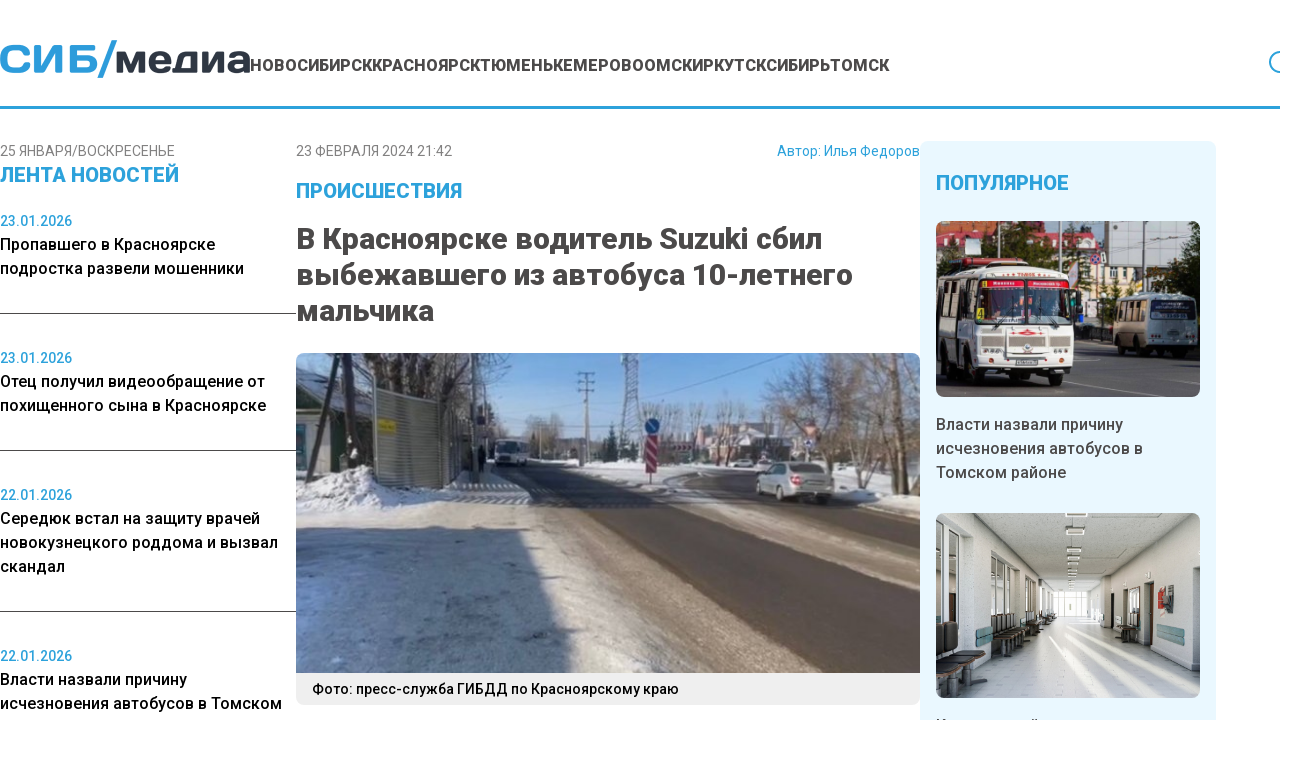

--- FILE ---
content_type: text/html; charset=UTF-8
request_url: https://www.sibmedia.ru/proisshestviya/v-krasnoyarske-voditel-suzuki-sbil-vybezhavshego-iz-avtobusa-10-letnego-malchika/
body_size: 17898
content:
<!doctype html><html
lang=ru-RU><head><meta
charset="UTF-8"><meta
name="viewport" content="width=device-width, initial-scale=1"><meta
name="theme-color" content="#2DA2DB"><meta
name='robots' content='index, follow, max-image-preview:large, max-snippet:-1, max-video-preview:-1'><title>В Красноярске водитель Suzuki сбил выбежавшего из автобуса 10-летнего мальчика - SibMedia.ru</title><link
rel=canonical href=https://www.sibmedia.ru/proisshestviya/v-krasnoyarske-voditel-suzuki-sbil-vybezhavshego-iz-avtobusa-10-letnego-malchika/ ><meta
property="og:locale" content="ru_RU"><meta
property="og:type" content="article"><meta
property="og:title" content="В Красноярске водитель Suzuki сбил выбежавшего из автобуса 10-летнего мальчика - SibMedia.ru"><meta
property="og:description" content="В Красноярске случилось ДТП с участием 10-летнего школьника: мальчик, выбежавший из-за автобуса на дорогу, оказался..."><meta
property="og:url" content="https://www.sibmedia.ru/proisshestviya/v-krasnoyarske-voditel-suzuki-sbil-vybezhavshego-iz-avtobusa-10-letnego-malchika/"><meta
property="og:site_name" content="SibMedia.ru"><meta
property="article:published_time" content="2024-02-23T14:42:28+00:00"><meta
property="og:image" content="https://www.sibmedia.ru/wp-content/uploads/2024/02/d3a4d88c46fcbd31ad81d0958a2cc895.jpg"><meta
property="og:image:width" content="640"><meta
property="og:image:height" content="425"><meta
property="og:image:type" content="image/jpeg"><meta
name="author" content="Илья Федоров"><meta
name="twitter:card" content="summary_large_image"><meta
name="twitter:label1" content="Написано автором"><meta
name="twitter:data1" content="Илья Федоров"> <script type=application/ld+json class=yoast-schema-graph>{"@context":"https://schema.org","@graph":[{"@type":"WebPage","@id":"https://www.sibmedia.ru/proisshestviya/v-krasnoyarske-voditel-suzuki-sbil-vybezhavshego-iz-avtobusa-10-letnego-malchika/","url":"https://www.sibmedia.ru/proisshestviya/v-krasnoyarske-voditel-suzuki-sbil-vybezhavshego-iz-avtobusa-10-letnego-malchika/","name":"В Красноярске водитель Suzuki сбил выбежавшего из автобуса 10-летнего мальчика - SibMedia.ru","isPartOf":{"@id":"https://www.sibmedia.ru/#website"},"primaryImageOfPage":{"@id":"https://www.sibmedia.ru/proisshestviya/v-krasnoyarske-voditel-suzuki-sbil-vybezhavshego-iz-avtobusa-10-letnego-malchika/#primaryimage"},"image":{"@id":"https://www.sibmedia.ru/proisshestviya/v-krasnoyarske-voditel-suzuki-sbil-vybezhavshego-iz-avtobusa-10-letnego-malchika/#primaryimage"},"thumbnailUrl":"https://www.sibmedia.ru/wp-content/uploads/2024/02/d3a4d88c46fcbd31ad81d0958a2cc895.jpg","datePublished":"2024-02-23T14:42:28+00:00","author":{"@id":"https://www.sibmedia.ru/#/schema/person/b4c7ad602060864d37ad74e3026216d7"},"breadcrumb":{"@id":"https://www.sibmedia.ru/proisshestviya/v-krasnoyarske-voditel-suzuki-sbil-vybezhavshego-iz-avtobusa-10-letnego-malchika/#breadcrumb"},"inLanguage":"ru-RU","potentialAction":[{"@type":"ReadAction","target":["https://www.sibmedia.ru/proisshestviya/v-krasnoyarske-voditel-suzuki-sbil-vybezhavshego-iz-avtobusa-10-letnego-malchika/"]}]},{"@type":"ImageObject","inLanguage":"ru-RU","@id":"https://www.sibmedia.ru/proisshestviya/v-krasnoyarske-voditel-suzuki-sbil-vybezhavshego-iz-avtobusa-10-letnego-malchika/#primaryimage","url":"https://www.sibmedia.ru/wp-content/uploads/2024/02/d3a4d88c46fcbd31ad81d0958a2cc895.jpg","contentUrl":"https://www.sibmedia.ru/wp-content/uploads/2024/02/d3a4d88c46fcbd31ad81d0958a2cc895.jpg","width":640,"height":425,"caption":"Фото: пресс-служба ГИБДД по Красноярскому краю"},{"@type":"BreadcrumbList","@id":"https://www.sibmedia.ru/proisshestviya/v-krasnoyarske-voditel-suzuki-sbil-vybezhavshego-iz-avtobusa-10-letnego-malchika/#breadcrumb","itemListElement":[{"@type":"ListItem","position":1,"name":"Главная страница","item":"https://www.sibmedia.ru/"},{"@type":"ListItem","position":2,"name":"В Красноярске водитель Suzuki сбил выбежавшего из автобуса 10-летнего мальчика"}]},{"@type":"WebSite","@id":"https://www.sibmedia.ru/#website","url":"https://www.sibmedia.ru/","name":"SibMedia.ru","description":"Новости Новосибирска, Томска, Тюмени, Красноярска","potentialAction":[{"@type":"SearchAction","target":{"@type":"EntryPoint","urlTemplate":"https://www.sibmedia.ru/?s={search_term_string}"},"query-input":{"@type":"PropertyValueSpecification","valueRequired":true,"valueName":"search_term_string"}}],"inLanguage":"ru-RU"},{"@type":"Person","@id":"https://www.sibmedia.ru/#/schema/person/b4c7ad602060864d37ad74e3026216d7","name":"Илья Федоров","image":{"@type":"ImageObject","inLanguage":"ru-RU","@id":"https://www.sibmedia.ru/#/schema/person/image/","url":"https://www.sibmedia.ru/wp-content/uploads/2024/11/Untitled-10-96x96.jpg","contentUrl":"https://www.sibmedia.ru/wp-content/uploads/2024/11/Untitled-10-96x96.jpg","caption":"Илья Федоров"},"description":"Пишу и слежу за актуальными и свежими новостями из различных областей, а также делюсь ими с читателями. Больше всего мне нравится освещать культуру, искусство и развлечения.","url":"https://www.sibmedia.ru/author/intern01/"}]}</script> <link
rel=amphtml href=https://www.sibmedia.ru/proisshestviya/v-krasnoyarske-voditel-suzuki-sbil-vybezhavshego-iz-avtobusa-10-letnego-malchika/amp/ ><meta
name="generator" content="AMP for WP 1.1.11"><link
rel=alternate title="oEmbed (JSON)" type=application/json+oembed href="https://www.sibmedia.ru/wp-json/oembed/1.0/embed?url=https%3A%2F%2Fwww.sibmedia.ru%2Fproisshestviya%2Fv-krasnoyarske-voditel-suzuki-sbil-vybezhavshego-iz-avtobusa-10-letnego-malchika%2F"><link
rel=alternate title="oEmbed (XML)" type=text/xml+oembed href="https://www.sibmedia.ru/wp-json/oembed/1.0/embed?url=https%3A%2F%2Fwww.sibmedia.ru%2Fproisshestviya%2Fv-krasnoyarske-voditel-suzuki-sbil-vybezhavshego-iz-avtobusa-10-letnego-malchika%2F&#038;format=xml"><style id=wp-img-auto-sizes-contain-inline-css>img:is([sizes=auto i],[sizes^="auto," i]){contain-intrinsic-size:3000px 1500px}</style><link
rel=stylesheet id=mpp_gutenberg-css href='https://www.sibmedia.ru/wp-content/plugins/metronet-profile-picture/dist/blocks.style.build.css?x87277&amp;ver=2.6.3' type=text/css media=all><link
rel=stylesheet id=css-bundle-css href='https://www.sibmedia.ru/wp-content/themes/osn/assets/css/css.da3b002494a965fdff9b.css?x87277&amp;ver=1743405570' type=text/css media=all> <script src="https://www.sibmedia.ru/wp-includes/js/jquery/jquery.min.js?x87277&amp;ver=3.7.1" id=jquery-core-js></script> <script src="https://www.sibmedia.ru/wp-includes/js/jquery/jquery-migrate.min.js?x87277&amp;ver=3.4.1" id=jquery-migrate-js></script> <script src="//www.sibmedia.ru/?wordfence_syncAttackData=1769340703.2773" async></script>  <script>window.yaContextCb=window.yaContextCb||[]</script> <script src=https://yandex.ru/ads/system/context.js async></script>  <script>setTimeout(function(){
            window.yaContextCb.push(()=>{
                Ya.Context.AdvManager.render({
                    type: 'fullscreen',
                    blockId: 'R-A-1962470-1'
                })
            })
        },7000)</script>  <script>setTimeout(function(){
            window.yaContextCb.push(() => {
                Ya.Context.AdvManager.render({
                    "blockId": "R-A-1962470-3",
                    "type": "fullscreen",
                    "platform": "desktop"
                })
            })
        },7000)</script> <meta
name="yandex-verification" content="2338d0762dd6555a"><meta
name="zen-verification" content="4doRmOBTB3h1R47sWJfh7Ni2MrroHu39oaqiy8HcKAV30Ls8Dg6fC4vQmIuqr2vR"><meta
name="c6594e8567db5c952bd1f5e8afbacef8" content=""><meta
name='robots' content='index, follow, max-image-preview:large, max-snippet:-1, max-video-preview:-1'><title>В Красноярске водитель Suzuki сбил выбежавшего из автобуса 10-летнего мальчика - SibMedia.ru</title><link
rel=canonical href=https://www.sibmedia.ru/proisshestviya/v-krasnoyarske-voditel-suzuki-sbil-vybezhavshego-iz-avtobusa-10-letnego-malchika/ ><meta
property="og:locale" content="ru_RU"><meta
property="og:type" content="article"><meta
property="og:title" content="В Красноярске водитель Suzuki сбил выбежавшего из автобуса 10-летнего мальчика - SibMedia.ru"><meta
property="og:description" content="В Красноярске случилось ДТП с участием 10-летнего школьника: мальчик, выбежавший из-за автобуса на дорогу, оказался..."><meta
property="og:url" content="https://www.sibmedia.ru/proisshestviya/v-krasnoyarske-voditel-suzuki-sbil-vybezhavshego-iz-avtobusa-10-letnego-malchika/"><meta
property="og:site_name" content="SibMedia.ru"><meta
property="article:published_time" content="2024-02-23T14:42:28+00:00"><meta
property="og:image" content="https://www.sibmedia.ru/wp-content/uploads/2024/02/d3a4d88c46fcbd31ad81d0958a2cc895.jpg"><meta
property="og:image:width" content="640"><meta
property="og:image:height" content="425"><meta
property="og:image:type" content="image/jpeg"><meta
name="author" content="Илья Федоров"><meta
name="twitter:card" content="summary_large_image"><meta
name="twitter:label1" content="Написано автором"><meta
name="twitter:data1" content="Илья Федоров"> <script type=application/ld+json class=yoast-schema-graph>{"@context":"https://schema.org","@graph":[{"@type":"WebPage","@id":"https://www.sibmedia.ru/proisshestviya/v-krasnoyarske-voditel-suzuki-sbil-vybezhavshego-iz-avtobusa-10-letnego-malchika/","url":"https://www.sibmedia.ru/proisshestviya/v-krasnoyarske-voditel-suzuki-sbil-vybezhavshego-iz-avtobusa-10-letnego-malchika/","name":"В Красноярске водитель Suzuki сбил выбежавшего из автобуса 10-летнего мальчика - SibMedia.ru","isPartOf":{"@id":"https://www.sibmedia.ru/#website"},"primaryImageOfPage":{"@id":"https://www.sibmedia.ru/proisshestviya/v-krasnoyarske-voditel-suzuki-sbil-vybezhavshego-iz-avtobusa-10-letnego-malchika/#primaryimage"},"image":{"@id":"https://www.sibmedia.ru/proisshestviya/v-krasnoyarske-voditel-suzuki-sbil-vybezhavshego-iz-avtobusa-10-letnego-malchika/#primaryimage"},"thumbnailUrl":"https://www.sibmedia.ru/wp-content/uploads/2024/02/d3a4d88c46fcbd31ad81d0958a2cc895.jpg","datePublished":"2024-02-23T14:42:28+00:00","author":{"@id":"https://www.sibmedia.ru/#/schema/person/b4c7ad602060864d37ad74e3026216d7"},"breadcrumb":{"@id":"https://www.sibmedia.ru/proisshestviya/v-krasnoyarske-voditel-suzuki-sbil-vybezhavshego-iz-avtobusa-10-letnego-malchika/#breadcrumb"},"inLanguage":"ru-RU","potentialAction":[{"@type":"ReadAction","target":["https://www.sibmedia.ru/proisshestviya/v-krasnoyarske-voditel-suzuki-sbil-vybezhavshego-iz-avtobusa-10-letnego-malchika/"]}]},{"@type":"ImageObject","inLanguage":"ru-RU","@id":"https://www.sibmedia.ru/proisshestviya/v-krasnoyarske-voditel-suzuki-sbil-vybezhavshego-iz-avtobusa-10-letnego-malchika/#primaryimage","url":"https://www.sibmedia.ru/wp-content/uploads/2024/02/d3a4d88c46fcbd31ad81d0958a2cc895.jpg","contentUrl":"https://www.sibmedia.ru/wp-content/uploads/2024/02/d3a4d88c46fcbd31ad81d0958a2cc895.jpg","width":640,"height":425,"caption":"Фото: пресс-служба ГИБДД по Красноярскому краю"},{"@type":"BreadcrumbList","@id":"https://www.sibmedia.ru/proisshestviya/v-krasnoyarske-voditel-suzuki-sbil-vybezhavshego-iz-avtobusa-10-letnego-malchika/#breadcrumb","itemListElement":[{"@type":"ListItem","position":1,"name":"Главная страница","item":"https://www.sibmedia.ru/"},{"@type":"ListItem","position":2,"name":"В Красноярске водитель Suzuki сбил выбежавшего из автобуса 10-летнего мальчика"}]},{"@type":"WebSite","@id":"https://www.sibmedia.ru/#website","url":"https://www.sibmedia.ru/","name":"SibMedia.ru","description":"Новости Новосибирска, Томска, Тюмени, Красноярска","potentialAction":[{"@type":"SearchAction","target":{"@type":"EntryPoint","urlTemplate":"https://www.sibmedia.ru/?s={search_term_string}"},"query-input":{"@type":"PropertyValueSpecification","valueRequired":true,"valueName":"search_term_string"}}],"inLanguage":"ru-RU"},{"@type":"Person","@id":"https://www.sibmedia.ru/#/schema/person/b4c7ad602060864d37ad74e3026216d7","name":"Илья Федоров","image":{"@type":"ImageObject","inLanguage":"ru-RU","@id":"https://www.sibmedia.ru/#/schema/person/image/","url":"https://www.sibmedia.ru/wp-content/uploads/2024/11/Untitled-10-96x96.jpg","contentUrl":"https://www.sibmedia.ru/wp-content/uploads/2024/11/Untitled-10-96x96.jpg","caption":"Илья Федоров"},"description":"Пишу и слежу за актуальными и свежими новостями из различных областей, а также делюсь ими с читателями. Больше всего мне нравится освещать культуру, искусство и развлечения.","url":"https://www.sibmedia.ru/author/intern01/"}]}</script> <link
rel=amphtml href=https://www.sibmedia.ru/proisshestviya/v-krasnoyarske-voditel-suzuki-sbil-vybezhavshego-iz-avtobusa-10-letnego-malchika/amp/ ><meta
name="generator" content="AMP for WP 1.1.11"><script src="//www.sibmedia.ru/?wordfence_syncAttackData=1769340703.2839" async></script>  <script >(function(m,e,t,r,i,k,a){m[i]=m[i]||function(){(m[i].a=m[i].a||[]).push(arguments)};
            m[i].l=1*new Date();k=e.createElement(t),a=e.getElementsByTagName(t)[0],k.async=1,k.src=r,a.parentNode.insertBefore(k,a)})
        (window, document, "script", "https://mc.yandex.ru/metrika/tag.js", "ym");
        ym(87360469, "init", {
            trackLinks:true,
            accurateTrackBounce:true
        });</script> <noscript><div><img
src=https://mc.yandex.ru/watch/87360469 style="position:absolute; left:-9999px;" alt></div></noscript> <script async src="https://www.googletagmanager.com/gtag/js?id=G-Q3TWQ6DDJK"></script> <script>window.dataLayer = window.dataLayer || [];
        function gtag(){dataLayer.push(arguments);}
        gtag('js', new Date());

        gtag('config', 'G-Q3TWQ6DDJK');</script> 
<style id=global-styles-inline-css>/*<![CDATA[*/:root{--wp--preset--aspect-ratio--square:1;--wp--preset--aspect-ratio--4-3:4/3;--wp--preset--aspect-ratio--3-4:3/4;--wp--preset--aspect-ratio--3-2:3/2;--wp--preset--aspect-ratio--2-3:2/3;--wp--preset--aspect-ratio--16-9:16/9;--wp--preset--aspect-ratio--9-16:9/16;--wp--preset--color--black:#000;--wp--preset--color--cyan-bluish-gray:#abb8c3;--wp--preset--color--white:#fff;--wp--preset--color--pale-pink:#f78da7;--wp--preset--color--vivid-red:#cf2e2e;--wp--preset--color--luminous-vivid-orange:#ff6900;--wp--preset--color--luminous-vivid-amber:#fcb900;--wp--preset--color--light-green-cyan:#7bdcb5;--wp--preset--color--vivid-green-cyan:#00d084;--wp--preset--color--pale-cyan-blue:#8ed1fc;--wp--preset--color--vivid-cyan-blue:#0693e3;--wp--preset--color--vivid-purple:#9b51e0;--wp--preset--gradient--vivid-cyan-blue-to-vivid-purple:linear-gradient(135deg,rgb(6,147,227) 0%,rgb(155,81,224) 100%);--wp--preset--gradient--light-green-cyan-to-vivid-green-cyan:linear-gradient(135deg,rgb(122,220,180) 0%,rgb(0,208,130) 100%);--wp--preset--gradient--luminous-vivid-amber-to-luminous-vivid-orange:linear-gradient(135deg,rgb(252,185,0) 0%,rgb(255,105,0) 100%);--wp--preset--gradient--luminous-vivid-orange-to-vivid-red:linear-gradient(135deg,rgb(255,105,0) 0%,rgb(207,46,46) 100%);--wp--preset--gradient--very-light-gray-to-cyan-bluish-gray:linear-gradient(135deg,rgb(238,238,238) 0%,rgb(169,184,195) 100%);--wp--preset--gradient--cool-to-warm-spectrum:linear-gradient(135deg,rgb(74,234,220) 0%,rgb(151,120,209) 20%,rgb(207,42,186) 40%,rgb(238,44,130) 60%,rgb(251,105,98) 80%,rgb(254,248,76) 100%);--wp--preset--gradient--blush-light-purple:linear-gradient(135deg,rgb(255,206,236) 0%,rgb(152,150,240) 100%);--wp--preset--gradient--blush-bordeaux:linear-gradient(135deg,rgb(254,205,165) 0%,rgb(254,45,45) 50%,rgb(107,0,62) 100%);--wp--preset--gradient--luminous-dusk:linear-gradient(135deg,rgb(255,203,112) 0%,rgb(199,81,192) 50%,rgb(65,88,208) 100%);--wp--preset--gradient--pale-ocean:linear-gradient(135deg,rgb(255,245,203) 0%,rgb(182,227,212) 50%,rgb(51,167,181) 100%);--wp--preset--gradient--electric-grass:linear-gradient(135deg,rgb(202,248,128) 0%,rgb(113,206,126) 100%);--wp--preset--gradient--midnight:linear-gradient(135deg,rgb(2,3,129) 0%,rgb(40,116,252) 100%);--wp--preset--font-size--small:13px;--wp--preset--font-size--medium:20px;--wp--preset--font-size--large:36px;--wp--preset--font-size--x-large:42px;--wp--preset--spacing--20:0.44rem;--wp--preset--spacing--30:0.67rem;--wp--preset--spacing--40:1rem;--wp--preset--spacing--50:1.5rem;--wp--preset--spacing--60:2.25rem;--wp--preset--spacing--70:3.38rem;--wp--preset--spacing--80:5.06rem;--wp--preset--shadow--natural:6px 6px 9px rgba(0, 0, 0, 0.2);--wp--preset--shadow--deep:12px 12px 50px rgba(0, 0, 0, 0.4);--wp--preset--shadow--sharp:6px 6px 0px rgba(0, 0, 0, 0.2);--wp--preset--shadow--outlined:6px 6px 0px -3px rgb(255, 255, 255), 6px 6px rgb(0, 0, 0);--wp--preset--shadow--crisp:6px 6px 0px rgb(0, 0, 0)}:where(.is-layout-flex){gap:0.5em}:where(.is-layout-grid){gap:0.5em}body .is-layout-flex{display:flex}.is-layout-flex{flex-wrap:wrap;align-items:center}.is-layout-flex>:is(*,div){margin:0}body .is-layout-grid{display:grid}.is-layout-grid>:is(*,div){margin:0}:where(.wp-block-columns.is-layout-flex){gap:2em}:where(.wp-block-columns.is-layout-grid){gap:2em}:where(.wp-block-post-template.is-layout-flex){gap:1.25em}:where(.wp-block-post-template.is-layout-grid){gap:1.25em}.has-black-color{color:var(--wp--preset--color--black) !important}.has-cyan-bluish-gray-color{color:var(--wp--preset--color--cyan-bluish-gray) !important}.has-white-color{color:var(--wp--preset--color--white) !important}.has-pale-pink-color{color:var(--wp--preset--color--pale-pink) !important}.has-vivid-red-color{color:var(--wp--preset--color--vivid-red) !important}.has-luminous-vivid-orange-color{color:var(--wp--preset--color--luminous-vivid-orange) !important}.has-luminous-vivid-amber-color{color:var(--wp--preset--color--luminous-vivid-amber) !important}.has-light-green-cyan-color{color:var(--wp--preset--color--light-green-cyan) !important}.has-vivid-green-cyan-color{color:var(--wp--preset--color--vivid-green-cyan) !important}.has-pale-cyan-blue-color{color:var(--wp--preset--color--pale-cyan-blue) !important}.has-vivid-cyan-blue-color{color:var(--wp--preset--color--vivid-cyan-blue) !important}.has-vivid-purple-color{color:var(--wp--preset--color--vivid-purple) !important}.has-black-background-color{background-color:var(--wp--preset--color--black) !important}.has-cyan-bluish-gray-background-color{background-color:var(--wp--preset--color--cyan-bluish-gray) !important}.has-white-background-color{background-color:var(--wp--preset--color--white) !important}.has-pale-pink-background-color{background-color:var(--wp--preset--color--pale-pink) !important}.has-vivid-red-background-color{background-color:var(--wp--preset--color--vivid-red) !important}.has-luminous-vivid-orange-background-color{background-color:var(--wp--preset--color--luminous-vivid-orange) !important}.has-luminous-vivid-amber-background-color{background-color:var(--wp--preset--color--luminous-vivid-amber) !important}.has-light-green-cyan-background-color{background-color:var(--wp--preset--color--light-green-cyan) !important}.has-vivid-green-cyan-background-color{background-color:var(--wp--preset--color--vivid-green-cyan) !important}.has-pale-cyan-blue-background-color{background-color:var(--wp--preset--color--pale-cyan-blue) !important}.has-vivid-cyan-blue-background-color{background-color:var(--wp--preset--color--vivid-cyan-blue) !important}.has-vivid-purple-background-color{background-color:var(--wp--preset--color--vivid-purple) !important}.has-black-border-color{border-color:var(--wp--preset--color--black) !important}.has-cyan-bluish-gray-border-color{border-color:var(--wp--preset--color--cyan-bluish-gray) !important}.has-white-border-color{border-color:var(--wp--preset--color--white) !important}.has-pale-pink-border-color{border-color:var(--wp--preset--color--pale-pink) !important}.has-vivid-red-border-color{border-color:var(--wp--preset--color--vivid-red) !important}.has-luminous-vivid-orange-border-color{border-color:var(--wp--preset--color--luminous-vivid-orange) !important}.has-luminous-vivid-amber-border-color{border-color:var(--wp--preset--color--luminous-vivid-amber) !important}.has-light-green-cyan-border-color{border-color:var(--wp--preset--color--light-green-cyan) !important}.has-vivid-green-cyan-border-color{border-color:var(--wp--preset--color--vivid-green-cyan) !important}.has-pale-cyan-blue-border-color{border-color:var(--wp--preset--color--pale-cyan-blue) !important}.has-vivid-cyan-blue-border-color{border-color:var(--wp--preset--color--vivid-cyan-blue) !important}.has-vivid-purple-border-color{border-color:var(--wp--preset--color--vivid-purple) !important}.has-vivid-cyan-blue-to-vivid-purple-gradient-background{background:var(--wp--preset--gradient--vivid-cyan-blue-to-vivid-purple) !important}.has-light-green-cyan-to-vivid-green-cyan-gradient-background{background:var(--wp--preset--gradient--light-green-cyan-to-vivid-green-cyan) !important}.has-luminous-vivid-amber-to-luminous-vivid-orange-gradient-background{background:var(--wp--preset--gradient--luminous-vivid-amber-to-luminous-vivid-orange) !important}.has-luminous-vivid-orange-to-vivid-red-gradient-background{background:var(--wp--preset--gradient--luminous-vivid-orange-to-vivid-red) !important}.has-very-light-gray-to-cyan-bluish-gray-gradient-background{background:var(--wp--preset--gradient--very-light-gray-to-cyan-bluish-gray) !important}.has-cool-to-warm-spectrum-gradient-background{background:var(--wp--preset--gradient--cool-to-warm-spectrum) !important}.has-blush-light-purple-gradient-background{background:var(--wp--preset--gradient--blush-light-purple) !important}.has-blush-bordeaux-gradient-background{background:var(--wp--preset--gradient--blush-bordeaux) !important}.has-luminous-dusk-gradient-background{background:var(--wp--preset--gradient--luminous-dusk) !important}.has-pale-ocean-gradient-background{background:var(--wp--preset--gradient--pale-ocean) !important}.has-electric-grass-gradient-background{background:var(--wp--preset--gradient--electric-grass) !important}.has-midnight-gradient-background{background:var(--wp--preset--gradient--midnight) !important}.has-small-font-size{font-size:var(--wp--preset--font-size--small) !important}.has-medium-font-size{font-size:var(--wp--preset--font-size--medium) !important}.has-large-font-size{font-size:var(--wp--preset--font-size--large) !important}.has-x-large-font-size{font-size:var(--wp--preset--font-size--x-large) !important}/*]]>*/</style></head><body
class="wp-singular post-template-default single single-post postid-97526 single-format-standard wp-embed-responsive wp-theme-osn"><div
id=search-modal class="hidden fixed inset-0 z-[90] w-full max-w-[520px] mx-auto items-center h-screen justify-center overflow-y-hidden"><div
class="fixed inset-0 bg-dark-primary opacity-50"></div><div
id=searchApp class="container mx-auto"></div></div><div
class="relative flex min-h-screen flex-col px-4 md:px-0"><header
class="relative flex justify-center -mx-4 md:mx-0"><div
class="container relative flex justify-center lg:justify-start items-end md:gap-6 xl:gap-8 shadow-header md:shadow-none md:border-b-[3px] border-blue-primary mb-4 lg:mb-8 py-4 md:pt-5 lg:pt-10 md:pb-3.5 lg:pb-7 "><div
class="lg:hidden block absolute right-4">
<button
class="navbar-burger flex items-center">
<svg
width=35 height=27 viewBox="0 0 35 27" fill=none xmlns=http://www.w3.org/2000/svg>
<line
y1=1 x2=35 y2=1 stroke=#2DA2DB stroke-width=2 />
<line
y1=17.667 x2=35 y2=17.667 stroke=#2DA2DB stroke-width=2 />
<line
y1=9.33301 x2=35 y2=9.33301 stroke=#2DA2DB stroke-width=2 />
<line
y1=26 x2=35 y2=26 stroke=#2DA2DB stroke-width=2 />
</svg>
</button></div>
<a
href=https://www.sibmedia.ru &lt;picture class="inline-flex items-center flex-none w-[180px] xl:w-[250px]" data-wpel-link=internal>
<img
src=https://www.sibmedia.ru/wp-content/uploads/2024/07/sibmedia_logo.png?x87277 alt>
</picture>
</a><nav
class=menu-menyu-container><ul
id=menu-menyu class="hidden lg:flex gap-4 xl:gap-6"><li
id=menu-item-160913 class="menu-item menu-item-type-taxonomy menu-item-object-category menu-item-160913"><a
href=https://www.sibmedia.ru/category/novosibirsk/ class="text-sm xl:text-base text-dark-primary hover:text-blue-primary uppercase font-extrabold duration-300" data-wpel-link=internal>Новосибирск</a></li>
<li
id=menu-item-160912 class="menu-item menu-item-type-taxonomy menu-item-object-category menu-item-160912"><a
href=https://www.sibmedia.ru/category/krasnoyarsk/ class="text-sm xl:text-base text-dark-primary hover:text-blue-primary uppercase font-extrabold duration-300" data-wpel-link=internal>Красноярск</a></li>
<li
id=menu-item-160916 class="menu-item menu-item-type-taxonomy menu-item-object-category menu-item-160916"><a
href=https://www.sibmedia.ru/category/tyumen/ class="text-sm xl:text-base text-dark-primary hover:text-blue-primary uppercase font-extrabold duration-300" data-wpel-link=internal>Тюмень</a></li>
<li
id=menu-item-160911 class="menu-item menu-item-type-taxonomy menu-item-object-category menu-item-160911"><a
href=https://www.sibmedia.ru/category/kemerovo/ class="text-sm xl:text-base text-dark-primary hover:text-blue-primary uppercase font-extrabold duration-300" data-wpel-link=internal>Кемерово</a></li>
<li
id=menu-item-160914 class="menu-item menu-item-type-taxonomy menu-item-object-category menu-item-160914"><a
href=https://www.sibmedia.ru/category/omsk/ class="text-sm xl:text-base text-dark-primary hover:text-blue-primary uppercase font-extrabold duration-300" data-wpel-link=internal>Омск</a></li>
<li
id=menu-item-160910 class="menu-item menu-item-type-taxonomy menu-item-object-category menu-item-160910"><a
href=https://www.sibmedia.ru/category/irkutsk/ class="text-sm xl:text-base text-dark-primary hover:text-blue-primary uppercase font-extrabold duration-300" data-wpel-link=internal>Иркутск</a></li>
<li
id=menu-item-160915 class="menu-item menu-item-type-taxonomy menu-item-object-category menu-item-160915"><a
href=https://www.sibmedia.ru/category/sibir/ class="text-sm xl:text-base text-dark-primary hover:text-blue-primary uppercase font-extrabold duration-300" data-wpel-link=internal>Сибирь</a></li>
<li
id=menu-item-11153 class="menu-item menu-item-type-taxonomy menu-item-object-category menu-item-11153"><a
href=https://www.sibmedia.ru/category/tomsk/ class="text-sm xl:text-base text-dark-primary hover:text-blue-primary uppercase font-extrabold duration-300" data-wpel-link=internal>Томск</a></li></ul></nav>  <button
id=search-button class="bg-none outline-none flex lg:ml-auto absolute lg:relative left-4">
<svg
width=27 height=27 viewBox="0 0 27 27" fill=none xmlns=http://www.w3.org/2000/svg>
<path
d="M25.7351 24.3201L19.4764 18.0626C21.2904 15.8848 22.195 13.0914 22.0019 10.2635C21.8089 7.43573 20.533 4.7912 18.4398 2.88009C16.3466 0.968989 13.5972 -0.0615536 10.7635 0.00284627C7.92984 0.0672461 5.23008 1.22163 3.22586 3.22586C1.22163 5.23008 0.0672461 7.92984 0.00284627 10.7635C-0.0615536 13.5972 0.968989 16.3466 2.88009 18.4398C4.7912 20.533 7.43573 21.8089 10.2635 22.0019C13.0914 22.195 15.8848 21.2904 18.0626 19.4764L24.3201 25.7351C24.413 25.828 24.5233 25.9017 24.6447 25.952C24.7661 26.0023 24.8962 26.0282 25.0276 26.0282C25.159 26.0282 25.2891 26.0023 25.4105 25.952C25.5319 25.9017 25.6422 25.828 25.7351 25.7351C25.828 25.6422 25.9017 25.5319 25.952 25.4105C26.0023 25.2891 26.0282 25.159 26.0282 25.0276C26.0282 24.8962 26.0023 24.7661 25.952 24.6447C25.9017 24.5233 25.828 24.413 25.7351 24.3201ZM2.02763 11.0276C2.02763 9.2476 2.55547 7.50754 3.5444 6.0275C4.53334 4.54745 5.93894 3.3939 7.58348 2.71271C9.22801 2.03152 11.0376 1.85329 12.7834 2.20056C14.5293 2.54783 16.1329 3.40499 17.3916 4.66367C18.6503 5.92234 19.5074 7.52599 19.8547 9.27182C20.202 11.0176 20.0237 12.8272 19.3425 14.4718C18.6614 16.1163 17.5078 17.5219 16.0278 18.5109C14.5477 19.4998 12.8077 20.0276 11.0276 20.0276C8.64149 20.025 6.35385 19.0759 4.66659 17.3887C2.97934 15.7014 2.03028 13.4138 2.02763 11.0276Z" fill=#2DA2DB />
</svg>
</button></div><div
class="navbar-menu relative z-[100] hidden"><div
class="navbar-backdrop fixed inset-0 bg-dark-primary opacity-25"></div><nav
class="fixed top-0 left-0 bottom-0 flex flex-col w-5/6 max-w-sm py-6 px-6 bg-white border-r overflow-y-auto"><div
class="flex lg:mb-8 mb-6 justify-between items-start">
<button
class=navbar-close>
<svg
class="h-6 w-6 text-gray-400 cursor-pointer hover:text-gray-500" xmlns=http://www.w3.org/2000/svg fill=none viewBox="0 0 24 24" stroke=currentColor>
<path
stroke-linecap=round stroke-linejoin=round stroke-width=2 d="M6 18L18 6M6 6l12 12"></path>
</svg>
</button></div><div><ul
id=menu-menyu-1 class=menu><li
class="menu-item menu-item-type-taxonomy menu-item-object-category menu-item-160913"><a
href=https://www.sibmedia.ru/category/novosibirsk/ class="text-sm xl:text-base text-dark-primary hover:text-blue-primary uppercase font-extrabold duration-300" data-wpel-link=internal>Новосибирск</a></li>
<li
class="menu-item menu-item-type-taxonomy menu-item-object-category menu-item-160912"><a
href=https://www.sibmedia.ru/category/krasnoyarsk/ class="text-sm xl:text-base text-dark-primary hover:text-blue-primary uppercase font-extrabold duration-300" data-wpel-link=internal>Красноярск</a></li>
<li
class="menu-item menu-item-type-taxonomy menu-item-object-category menu-item-160916"><a
href=https://www.sibmedia.ru/category/tyumen/ class="text-sm xl:text-base text-dark-primary hover:text-blue-primary uppercase font-extrabold duration-300" data-wpel-link=internal>Тюмень</a></li>
<li
class="menu-item menu-item-type-taxonomy menu-item-object-category menu-item-160911"><a
href=https://www.sibmedia.ru/category/kemerovo/ class="text-sm xl:text-base text-dark-primary hover:text-blue-primary uppercase font-extrabold duration-300" data-wpel-link=internal>Кемерово</a></li>
<li
class="menu-item menu-item-type-taxonomy menu-item-object-category menu-item-160914"><a
href=https://www.sibmedia.ru/category/omsk/ class="text-sm xl:text-base text-dark-primary hover:text-blue-primary uppercase font-extrabold duration-300" data-wpel-link=internal>Омск</a></li>
<li
class="menu-item menu-item-type-taxonomy menu-item-object-category menu-item-160910"><a
href=https://www.sibmedia.ru/category/irkutsk/ class="text-sm xl:text-base text-dark-primary hover:text-blue-primary uppercase font-extrabold duration-300" data-wpel-link=internal>Иркутск</a></li>
<li
class="menu-item menu-item-type-taxonomy menu-item-object-category menu-item-160915"><a
href=https://www.sibmedia.ru/category/sibir/ class="text-sm xl:text-base text-dark-primary hover:text-blue-primary uppercase font-extrabold duration-300" data-wpel-link=internal>Сибирь</a></li>
<li
class="menu-item menu-item-type-taxonomy menu-item-object-category menu-item-11153"><a
href=https://www.sibmedia.ru/category/tomsk/ class="text-sm xl:text-base text-dark-primary hover:text-blue-primary uppercase font-extrabold duration-300" data-wpel-link=internal>Томск</a></li></ul></div></nav></div></header><div
class="container mx-auto"><div
class="flex flex-row md:gap-8"><aside
class="hidden md:block sticky top-0 h-screen bg-white w-full max-w-[18.5rem]"><header><div
class="flex flex-col gap-4">
<span
class="text-gray text-sm uppercase">25 января/Воскресенье</span><h4 class="flex uppercase text-xl font-extrabold text-blue-primary">
Лента новостей</h4></div></header><div
class="h-full py-5 js-simplebar"><div
class="block mb-8 pb-8 border-dark-primary border-b-[1px] last:border-b-0">
<a
href=https://www.sibmedia.ru/krasnoyarsk/propavshego-v-krasnoyarske-podrostka-razveli-moshenniki/ class="hover:text-blue-primary duration-300" data-wpel-link=internal>
<span
class="text-sm text-blue-primary font-medium">
23.01.2026 </span><p
class="text-base font-medium">
Пропавшего в Красноярске подростка развели мошенники</p>
</a></div><div
class="block mb-8 pb-8 border-dark-primary border-b-[1px] last:border-b-0">
<a
href=https://www.sibmedia.ru/krasnoyarsk/otets-poluchil-videoobrashhenie-ot-pohishhennogo-syna-v-krasnoyarske/ class="hover:text-blue-primary duration-300" data-wpel-link=internal>
<span
class="text-sm text-blue-primary font-medium">
23.01.2026 </span><p
class="text-base font-medium">
Отец получил видеообращение от похищенного сына в Красноярске</p>
</a></div><div
class="block mb-8 pb-8 border-dark-primary border-b-[1px] last:border-b-0">
<a
href=https://www.sibmedia.ru/kemerovo/seredyuk-vstal-na-zashhitu-vrachej-novokuznetskogo-roddoma-i-vyzval-skandal/ class="hover:text-blue-primary duration-300" data-wpel-link=internal>
<span
class="text-sm text-blue-primary font-medium">
22.01.2026 </span><p
class="text-base font-medium">
Середюк встал на защиту врачей новокузнецкого роддома и вызвал скандал</p>
</a></div><div
class="block mb-8 pb-8 border-dark-primary border-b-[1px] last:border-b-0">
<a
href=https://www.sibmedia.ru/tomsk/vlasti-nazvali-prichinu-ischeznoveniya-avtobusov-v-tomskom-rajone/ class="hover:text-blue-primary duration-300" data-wpel-link=internal>
<span
class="text-sm text-blue-primary font-medium">
22.01.2026 </span><p
class="text-base font-medium">
Власти назвали причину исчезновения автобусов в Томском районе</p>
</a></div><div
class="block mb-8 pb-8 border-dark-primary border-b-[1px] last:border-b-0">
<a
href=https://www.sibmedia.ru/novosibirsk/prigovor-vynesennyj-20-let-nazad-za-ubijstvo-zammera-novosibirska-otmenili/ class="hover:text-blue-primary duration-300" data-wpel-link=internal>
<span
class="text-sm text-blue-primary font-medium">
22.01.2026 </span><p
class="text-base font-medium">
Приговор, вынесенный 20 лет назад за убийство заммэра Новосибирска, отменили</p>
</a></div><div
class="block mb-8 pb-8 border-dark-primary border-b-[1px] last:border-b-0">
<a
href=https://www.sibmedia.ru/novosibirsk/muzhchina-kotorogo-dostali-iz-pod-zavalov-novosibirskogo-tts-skonchalsya/ class="hover:text-blue-primary duration-300" data-wpel-link=internal>
<span
class="text-sm text-blue-primary font-medium">
21.01.2026 </span><p
class="text-base font-medium">
Мужчина, которого достали из-под завалов новосибирского ТЦ, скончался</p>
</a></div><div
class="block mb-8 pb-8 border-dark-primary border-b-[1px] last:border-b-0">
<a
href=https://www.sibmedia.ru/kemerovo/kapitalnyj-remont-novokuznetskogo-roddoma-1-ne-provodilsya-s-1989-goda/ class="hover:text-blue-primary duration-300" data-wpel-link=internal>
<span
class="text-sm text-blue-primary font-medium">
21.01.2026 </span><p
class="text-base font-medium">
Капитальный ремонт новокузнецкого роддома №1 не проводился с 1989 года</p>
</a></div><div
class="block mb-8 pb-8 border-dark-primary border-b-[1px] last:border-b-0">
<a
href=https://www.sibmedia.ru/novosibirsk/krysha-torgovogo-tsentra-obrushilas-na-lyudej-v-novosibirske/ class="hover:text-blue-primary duration-300" data-wpel-link=internal>
<span
class="text-sm text-blue-primary font-medium">
21.01.2026 </span><p
class="text-base font-medium">
Крыша торгового центра обрушилась на людей в Новосибирске</p>
</a></div><div
class="block mb-8 pb-8 border-dark-primary border-b-[1px] last:border-b-0">
<a
href=https://www.sibmedia.ru/krasnoyarsk/sk-propavshie-v-tajge-pod-krasnoyarskom-usoltsevy-ne-sostoyali-v-sektah/ class="hover:text-blue-primary duration-300" data-wpel-link=internal>
<span
class="text-sm text-blue-primary font-medium">
21.01.2026 </span><p
class="text-base font-medium">
СК: пропавшие в тайге под Красноярском Усольцевы не состояли в сектах</p>
</a></div><div
class="block mb-8 pb-8 border-dark-primary border-b-[1px] last:border-b-0">
<a
href=https://www.sibmedia.ru/kemerovo/v-gosdume-oprovergli-versiyu-o-vspyshke-infektsii-v-roddome-gde-umerli-deti/ class="hover:text-blue-primary duration-300" data-wpel-link=internal>
<span
class="text-sm text-blue-primary font-medium">
20.01.2026 </span><p
class="text-base font-medium">
В Госдуме опровергли версию о вспышке инфекции в роддоме, где умерли дети</p>
</a></div><div
class="block mb-8 pb-8 border-dark-primary border-b-[1px] last:border-b-0">
<a
href=https://www.sibmedia.ru/novosibirsk/bastrykin-poruchil-vozobnovit-delo-iz-za-svalki-v-hilokskom-rajone/ class="hover:text-blue-primary duration-300" data-wpel-link=internal>
<span
class="text-sm text-blue-primary font-medium">
20.01.2026 </span><p
class="text-base font-medium">
Бастрыкин поручил возобновить дело из-за свалки в Хилокском районе</p>
</a></div><div
class="block mb-8 pb-8 border-dark-primary border-b-[1px] last:border-b-0">
<a
href=https://www.sibmedia.ru/tomsk/chetyre-ugolovnyh-dela-vozbudili-v-tomskoj-oblasti-po-gostajne-v-2025-godu/ class="hover:text-blue-primary duration-300" data-wpel-link=internal>
<span
class="text-sm text-blue-primary font-medium">
20.01.2026 </span><p
class="text-base font-medium">
Четыре уголовных дела возбудили в Томской области по гостайне в 2025 году</p>
</a></div><div
class="block mb-8 pb-8 border-dark-primary border-b-[1px] last:border-b-0">
<a
href=https://www.sibmedia.ru/kemerovo/sud-priostanovil-rabotu-novokuznetskogo-roddoma-posle-gibeli-9-mladentsev/ class="hover:text-blue-primary duration-300" data-wpel-link=internal>
<span
class="text-sm text-blue-primary font-medium">
19.01.2026 </span><p
class="text-base font-medium">
Суд приостановил работу новокузнецкого роддома после гибели 9 младенцев</p>
</a></div><div
class="block mb-8 pb-8 border-dark-primary border-b-[1px] last:border-b-0">
<a
href=https://www.sibmedia.ru/novosibirsk/pochti-100-migrantov-vydvorili-iz-novosibirskoj-oblasti-za-tri-dnya/ class="hover:text-blue-primary duration-300" data-wpel-link=internal>
<span
class="text-sm text-blue-primary font-medium">
19.01.2026 </span><p
class="text-base font-medium">
Почти 100 мигрантов выдворили из Новосибирской области за три дня</p>
</a></div><div
class="block mb-8 pb-8 border-dark-primary border-b-[1px] last:border-b-0">
<a
href=https://www.sibmedia.ru/glavnoe/glava-kuzbassa-prokommentiroval-chp-s-samoletom-ekstrenno-sevshim-v-barnaule/ class="hover:text-blue-primary duration-300" data-wpel-link=internal>
<span
class="text-sm text-blue-primary font-medium">
19.01.2026 </span><p
class="text-base font-medium">
Глава Кузбасса прокомментировал ЧП с самолетом, экстренно севшим в Барнауле</p>
</a></div><div
class="block mb-8 pb-8 border-dark-primary border-b-[1px] last:border-b-0">
<a
href=https://www.sibmedia.ru/kemerovo/pohoronnaya-sluzhba-v-kuzbasse-sbrasyvala-tela-umershih-v-transheyu/ class="hover:text-blue-primary duration-300" data-wpel-link=internal>
<span
class="text-sm text-blue-primary font-medium">
16.01.2026 </span><p
class="text-base font-medium">
Похоронная служба в Кузбассе сбрасывала тела умерших в траншею</p>
</a></div><div
class="block mb-8 pb-8 border-dark-primary border-b-[1px] last:border-b-0">
<a
href=https://www.sibmedia.ru/krasnoyarsk/drug-propavshego-biznesmena-usoltseva-zayavil-chto-sergej-mog-ubit-svoyu-semyu/ class="hover:text-blue-primary duration-300" data-wpel-link=internal>
<span
class="text-sm text-blue-primary font-medium">
16.01.2026 </span><p
class="text-base font-medium">
Друг пропавшего бизнесмена Усольцева заявил, что Сергей мог убить свою семью</p>
</a></div><div
class="block mb-8 pb-8 border-dark-primary border-b-[1px] last:border-b-0">
<a
href=https://www.sibmedia.ru/tomsk/tomskie-studenty-rasskazali-o-svoej-rabote-na-yamale-v-proekte-zachetnaya-vahta/ class="hover:text-blue-primary duration-300" data-wpel-link=internal>
<span
class="text-sm text-blue-primary font-medium">
16.01.2026 </span><p
class="text-base font-medium">
Томские студенты рассказали о своей работе на Ямале в проекте «ЗАЧЕТная вахта»</p>
</a></div><div
class="block mb-8 pb-8 border-dark-primary border-b-[1px] last:border-b-0">
<a
href=https://www.sibmedia.ru/novosibirsk/muzykalnaya-shkola-v-novosibirske-zakrylas-s-dolgami-po-zarplate/ class="hover:text-blue-primary duration-300" data-wpel-link=internal>
<span
class="text-sm text-blue-primary font-medium">
16.01.2026 </span><p
class="text-base font-medium">
Музыкальная школа в Новосибирске закрылась с долгами по зарплате</p>
</a></div><div
class="block mb-8 pb-8 border-dark-primary border-b-[1px] last:border-b-0">
<a
href=https://www.sibmedia.ru/kemerovo/vrachi-v-novokuznetskom-roddome-gde-umerli-deti-razdavili-cherep-novorozhdennomu/ class="hover:text-blue-primary duration-300" data-wpel-link=internal>
<span
class="text-sm text-blue-primary font-medium">
16.01.2026 </span><p
class="text-base font-medium">
Врачи в новокузнецком роддоме, где умерли дети, раздавили череп новорожденному</p>
</a></div></div></aside><main
id=articles class="max-w-[39rem] w-full"><article
itemscope itemtype=http://schema.org/NewsArticle class="article first:pt-0 pt-24" data-id=97526><header
class="grid grid-cols-2 px-4 md:px-0 grid-rows-[40px] md:grid-rows-[20px_1fr] mb-4 gap-4 bg-[#E3F6FF] md:bg-[transparent] rounded-[8px] items-center md:items-start">
<time
class="hidden md:block text-gray text-sm uppercase" datetime=2024-02-23T21:42:28+03:00>
23 февраля 2024 21:42</time><p
class="col-start-2 text-sm text-[#828181] md:text-blue-primary text-right">
Автор: <a
href=https://www.sibmedia.ru/author/intern01/ itemprop=author itemscope itemtype=http://schema.org/Person data-wpel-link=internal>Илья Федоров</a></p>
<a
class="flex uppercase text-xl font-extrabold text-blue-primary row-start-1 md:row-start-2" href=https://www.sibmedia.ru/category/proisshestviya/ data-wpel-link=internal>
Происшествия</a></header><h1 itemprop="headline"  class="text-3xl text-dark-primary font-extrabold mb-6">
В Красноярске водитель Suzuki сбил выбежавшего из автобуса 10-летнего мальчика</h1><section
class="mb-4 md:mb-8 pb-8 border-dark-primary border-b-[1px]"><figure
class="block mb-4">
<picture
class="block  rounded-t-lg h-64 md:h-80" itemprop=image itemscope itemtype=https://schema.org/ImageObject>
<img
itemprop="url contentUrl" class="block w-full h-full object-cover object-center rounded-t-lg"
src=https://www.sibmedia.ru/wp-content/uploads/2024/02/d3a4d88c46fcbd31ad81d0958a2cc895.jpg?x87277
alt="В Красноярске водитель Suzuki сбил выбежавшего из автобуса 10-летнего мальчика" title="В Красноярске водитель Suzuki сбил выбежавшего из автобуса 10-летнего мальчика">
</picture><figcaption
class="flex items-center py-1.5 bg-[#EFEFEF] rounded-b-lg font-medium text-sm px-4">
Фото: пресс-служба ГИБДД по Красноярскому краю</figcaption></figure><div
class="block md:hidden mb-[24px] ">
<time
class="text-gray text-sm uppercase" datetime=2024-02-23T21:42:28+03:00>
23 февраля 2024 21:42</time></div><div
class="space-y-4 pb-8 after:content-[''] after:block after:clear-both"><p>В Красноярске случилось ДТП с участием 10-летнего школьника: мальчик, выбежавший из-за автобуса на дорогу, оказался под колесами автомобиля. Инцидент произошел утром 22 февраля в районе остановки «Домик» в Октябрьском районе города.
<a
href=https://www.sibmedia.ru/proisshestviya/v-krasnoyarske-v-avarii-pogib-34-letnij-muzhchina/ class="flex flex-col bg-info sm:max-w-[295px] max-w-full float-right sm:ml-4 ml-0 rounded-b-lg" data-wpel-link=internal>
<img
src=https://www.sibmedia.ru/wp-content/uploads/2023/11/glass-broken-cracks-splinters-in-front-of-car-filtered-image-881x523-1.jpg?x87277 alt="В Красноярске в аварии погиб 34-летний мужчина" class=rounded-t-lg>
<span
class="flex bg-info text-dark-primary font-extrabold px-6 py-4 text-base rounded-b-lg bg-[url('../images/related.png')] bg-no-repeat bg-bottom">
В Красноярске в аварии погиб 34-летний мужчина </span>
</a></p><p>В региональной ГИБДД сообщили, что ребенок, не доходя до пешеходного перехода, решил перебежать дорогу в неположенном месте.</p><p>В это время по дороге двигался водитель автомобиля Suzuki, который не успел среагировать и наехал на несовершеннолетнего, в результате чего школьник получил травмы. Его доставили в больницу.</p><p>Правоохранительные органы проводят расследование для установления всех обстоятельств произошедшего.</p><p>Ранее мы писали, что на улице Волжской в Красноярске водитель Range Rover <a
class="underline decoration-blue-primary decoration-2 font-medium" href=https://www.sibmedia.ru/proisshestviya/v-krasnoyarske-voditel-na-range-rover-naehal-na-perehodyashhih-dorogu-dvuh-shkolnikov/ data-wpel-link=internal>сбил</a> двух 10-летних мальчиков. Сразу после аварии их госпитализировали с различными травмами.</p></div></section><footer
class=mb-6><div
class="flex flex-row flex-wrap items-center justify-start gap-4 mb-6">
<a
class="text-base bg-info relative uppercase rounded-lg py-1.5 px-3 font-medium before:content-[&#039;#&#039;] before:text-blue-primary hover:before:text-white duration-300 before:duration-300 hover:text-white hover:bg-blue-primary" href=https://www.sibmedia.ru/tag/dtp/ data-wpel-link=internal>
ДТП </a>
<a
class="text-base bg-info relative uppercase rounded-lg py-1.5 px-3 font-medium before:content-[&#039;#&#039;] before:text-blue-primary hover:before:text-white duration-300 before:duration-300 hover:text-white hover:bg-blue-primary" href=https://www.sibmedia.ru/tag/krasnoyarskij-kraj/ data-wpel-link=internal>
Красноярский край </a></div><div
class="flex flex-col md:flex-row flex-nowrap gap-6 items-center"><p
class="font-extrabocd ld text-dark-primary text-center md:text-left">Больше актуальных новостей и эксклюзивных видео в Телеграм-канале "СибМедиа".</p>
<a
href=https://t.me/+SxspCNE7RqRmNzMy target=_blank rel="nofollow external noopener noreferrer" class="inline-flex flex-row bg-[#039BE5] text-white font-extrabold gap-4 text-base px-6 py-3 rounded-lg" data-wpel-link=external>
<svg
width=26 height=23 viewBox="0 0 26 23" fill=none xmlns=http://www.w3.org/2000/svg>
<path
d="M1.21063 9.19222L24.2684 0.111143C25.3386 -0.283775 26.2733 0.377815 25.9265 2.03077L25.9285 2.02873L22.0025 20.9217C21.7115 22.2612 20.9323 22.5869 19.8422 21.9558L13.8635 17.455L10.9798 20.2927C10.6609 20.6184 10.3919 20.8932 9.77409 20.8932L10.1986 14.6783L21.2791 4.4532C21.7613 4.01961 21.1714 3.77533 20.5357 4.20689L6.84255 13.0132L0.939596 11.1322C-0.341834 10.7169 -0.369734 9.82327 1.21063 9.19222Z" fill=white />
</svg>
Телеграм
</a><a
href="https://dzen.ru/news/?favid=254169272" target=_blank rel="nofollow external noopener noreferrer" class="inline-flex flex-row bg-[#039BE5] text-white font-extrabold gap-4 text-base px-6 py-3 rounded-lg" data-wpel-link=external>
<svg
xmlns=http://www.w3.org/2000/svg fill=white x=0px y=0px width=26 height=26 viewBox="0 0 50 50">
<path
d="M46.894 23.986c.004 0 .007 0 .011 0 .279 0 .545-.117.734-.322.192-.208.287-.487.262-.769C46.897 11.852 38.154 3.106 27.11 2.1c-.28-.022-.562.069-.77.262-.208.192-.324.463-.321.746C26.193 17.784 28.129 23.781 46.894 23.986zM46.894 26.014c-18.765.205-20.7 6.202-20.874 20.878-.003.283.113.554.321.746.186.171.429.266.679.266.03 0 .061-.001.091-.004 11.044-1.006 19.787-9.751 20.79-20.795.025-.282-.069-.561-.262-.769C47.446 26.128 47.177 26.025 46.894 26.014zM22.823 2.105C11.814 3.14 3.099 11.884 2.1 22.897c-.025.282.069.561.262.769.189.205.456.321.734.321.004 0 .008 0 .012 0 18.703-.215 20.634-6.209 20.81-20.875.003-.283-.114-.555-.322-.747C23.386 2.173 23.105 2.079 22.823 2.105zM3.107 26.013c-.311-.035-.555.113-.746.321-.192.208-.287.487-.262.769.999 11.013 9.715 19.757 20.724 20.792.031.003.063.004.094.004.25 0 .492-.094.678-.265.208-.192.325-.464.322-.747C23.741 32.222 21.811 26.228 3.107 26.013z"></path>
</svg>
Дзен
</a></div></footer><style>.yartb-after-article{max-width:585px !important;overflow:hidden}@media all and (max-width: 550px){.yartb-after-article{width:440px !important}}</style><div
class=yartb-after-article style><div
id=yandex_rtb_R-A-1962470-2-97526></div> <script>window.yaContextCb.push(()=>{
                Ya.Context.AdvManager.render({
                    renderTo: 'yandex_rtb_R-A-1962470-2-97526',
                    blockId: 'R-A-1962470-2',
                    async: true,
                    pageNumber: 97526                })
            });</script> </div><div
id=unit_100618><a
href=https://smi2.ru/ data-wpel-link=external target=_blank rel="nofollow external noopener noreferrer">Новости СМИ2</a></div> <script charset=utf-8>(function() {
            var sc = document.createElement('script'); sc.type = 'text/javascript'; sc.async = true;
            sc.src = '//smi2.ru/data/js/100618.js'; sc.charset = 'utf-8';
            var s = document.getElementsByTagName('script')[0]; s.parentNode.insertBefore(sc, s);
        }());</script>  <script data-key=916252ea8d9e7fbce37706cbe9bf9115>(function(w, a) {
            (w[a] = w[a] || []).push({
                'script_key': '916252ea8d9e7fbce37706cbe9bf9115',
                'settings': {
                    'sid': 54661
                }
            });
            if(!window['_Sparrow_embed']) {
                var node = document.createElement('script'); node.type = 'text/javascript'; node.async = true;
                node.src = 'https://widget.sparrow.ru/js/embed.js';
                (document.getElementsByTagName('head')[0] || document.getElementsByTagName('body')[0]).appendChild(node);
            } else {
                window['_Sparrow_embed'].initWidgets();
            }
        })(window, '_sparrow_widgets');</script> </article></main><aside
class="w-full max-w-[18.5rem] h-screen hidden lg:block bg-blue-secondary rounded-lg px-4 py-7 sticky top-0 h-screen overflow-hidden"><header><div
class="flex flex-col gap-4"><h4 class="flex uppercase text-xl font-extrabold text-blue-primary mb-6">
популярное</h4></div></header><div
class=" h-full js-simplebar">
<a
href=https://www.sibmedia.ru/tomsk/vlasti-nazvali-prichinu-ischeznoveniya-avtobusov-v-tomskom-rajone/ class="flex flex-col text-base mb-7 font-medium text-dark-primary duration-300" data-wpel-link=internal>
<picture
class="block mb-4 rounded-lg">
<img
src=https://www.sibmedia.ru/wp-content/uploads/2023/11/3cd52ab38aaf08dd6686ff6ddddd3182.jpg?x87277 alt="Власти назвали причину исчезновения автобусов в Томском районе" class=rounded-lg>
</picture>
Власти назвали причину исчезновения автобусов в Томском районе</a><a
href=https://www.sibmedia.ru/kemerovo/kapitalnyj-remont-novokuznetskogo-roddoma-1-ne-provodilsya-s-1989-goda/ class="flex flex-col text-base mb-7 font-medium text-dark-primary duration-300" data-wpel-link=internal>
<picture
class="block mb-4 rounded-lg">
<img
src=https://www.sibmedia.ru/wp-content/uploads/2023/12/Snimok-ekrana-2023-12-07-v-16.14.45.jpg?x87277 alt="Капитальный ремонт новокузнецкого роддома №1 не проводился с 1989 года" class=rounded-lg>
</picture>
Капитальный ремонт новокузнецкого роддома №1 не проводился с 1989 года</a><a
href=https://www.sibmedia.ru/novosibirsk/pochti-100-migrantov-vydvorili-iz-novosibirskoj-oblasti-za-tri-dnya/ class="flex flex-col text-base mb-7 font-medium text-dark-primary duration-300" data-wpel-link=internal>
<picture
class="block mb-4 rounded-lg">
<img
src=https://www.sibmedia.ru/wp-content/uploads/2023/06/photo_2023-06-22_15-13-56.jpg?x87277 alt="Почти 100 мигрантов выдворили из Новосибирской области за три дня" class=rounded-lg>
</picture>
Почти 100 мигрантов выдворили из Новосибирской области за три дня</a><a
href=https://www.sibmedia.ru/novosibirsk/muzykalnaya-shkola-v-novosibirske-zakrylas-s-dolgami-po-zarplate/ class="flex flex-col text-base mb-7 font-medium text-dark-primary duration-300" data-wpel-link=internal>
<picture
class="block mb-4 rounded-lg">
<img
src=https://www.sibmedia.ru/wp-content/uploads/2023/06/photo_2023-06-15_20-02-37.jpg?x87277 alt="Музыкальная школа в Новосибирске закрылась с долгами по зарплате" class=rounded-lg>
</picture>
Музыкальная школа в Новосибирске закрылась с долгами по зарплате</a><a
href=https://www.sibmedia.ru/tyumen/zapreshhennyj-napitok-aloe-vera-izymayut-iz-magazinov-tyumenskoj-oblasti/ class="flex flex-col text-base mb-7 font-medium text-dark-primary duration-300" data-wpel-link=internal>
<picture
class="block mb-4 rounded-lg">
<img
src=https://www.sibmedia.ru/wp-content/uploads/2024/01/WhatsApp-Image-2024-01-12-at-13.48.01.jpeg?x87277 alt="Запрещенный напиток Aloe Vera изымают из магазинов Тюменской области" class=rounded-lg>
</picture>
Запрещенный напиток Aloe Vera изымают из магазинов Тюменской области</a><a
href=https://www.sibmedia.ru/tomsk/sluchaj-tuberkuleza-obnaruzhili-v-tomskoj-shkole/ class="flex flex-col text-base mb-7 font-medium text-dark-primary duration-300" data-wpel-link=internal>
<picture
class="block mb-4 rounded-lg">
<img
src=https://www.sibmedia.ru/wp-content/uploads/2024/01/photo_2024-01-18_16-56-38.jpg?x87277 alt="Случай туберкулеза обнаружили в томской школе" class=rounded-lg>
</picture>
Случай туберкулеза обнаружили в томской школе</a><a
href=https://www.sibmedia.ru/novosibirsk/na-novosibirskuyu-oblast-nadvigayutsya-lyutye-morozy-do-40-gradusov/ class="flex flex-col text-base mb-7 font-medium text-dark-primary duration-300" data-wpel-link=internal>
<picture
class="block mb-4 rounded-lg">
<img
src=https://www.sibmedia.ru/wp-content/uploads/2024/01/photo1704940339.jpeg?x87277 alt="На Новосибирскую область надвигаются лютые морозы до -40 градусов" class=rounded-lg>
</picture>
На Новосибирскую область надвигаются лютые морозы до -40 градусов</a><a
href=https://www.sibmedia.ru/kemerovo/zhitelyam-kuzbassa-rasskazali-o-lgotah-dlya-predpensionnogo-vozrasta/ class="flex flex-col text-base mb-7 font-medium text-dark-primary duration-300" data-wpel-link=internal>
<picture
class="block mb-4 rounded-lg">
<img
src=https://www.sibmedia.ru/wp-content/uploads/2023/11/WhatsApp-Image-2023-11-21-at-12.06.38.jpeg?x87277 alt="Жителям Кузбасса рассказали о льготах для предпенсионеров" class=rounded-lg>
</picture>
Жителям Кузбасса рассказали о льготах для предпенсионеров</a><a
href=https://www.sibmedia.ru/tyumen/s-yanvarya-v-tyumeni-izmenilis-pravila-lgotnogo-proezda-dlya-shkolnikov/ class="flex flex-col text-base mb-7 font-medium text-dark-primary duration-300" data-wpel-link=internal>
<picture
class="block mb-4 rounded-lg">
<img
src=https://www.sibmedia.ru/wp-content/uploads/2024/01/edccdca19bff2807d33d5e2bca7bafe2.jpg?x87277 alt="С января в Тюмени изменились правила льготного проезда для школьников" class=rounded-lg>
</picture>
С января в Тюмени изменились правила льготного проезда для школьников</a><a
href=https://www.sibmedia.ru/rossiya/politsiya-i-reanimatsiya-pribyli-k-mnogoetazhke-v-ekaterinburge/ class="flex flex-col text-base mb-7 font-medium text-dark-primary duration-300" data-wpel-link=internal>
<picture
class="block mb-4 rounded-lg">
<img
src=https://www.sibmedia.ru/wp-content/uploads/2025/05/SVTL3684.webp?x87277 alt="Полиция и реанимация прибыли к многоэтажке в Екатеринбурге" class=rounded-lg>
</picture>
Полиция и реанимация прибыли к многоэтажке в Екатеринбурге</a><a
href=https://www.sibmedia.ru/kemerovo/za-novogodnie-prazdniki-v-kuzbasse-otravilis-46-chelovek/ class="flex flex-col text-base mb-7 font-medium text-dark-primary duration-300" data-wpel-link=internal>
<picture
class="block mb-4 rounded-lg">
<img
src=https://www.sibmedia.ru/wp-content/uploads/2023/12/Snimok-ekrana-2023-12-08-v-16.07.59.jpg?x87277 alt="За новогодние праздники в Кузбассе отравились 46 человек" class=rounded-lg>
</picture>
За новогодние праздники в Кузбассе отравились 46 человек</a><a
href=https://www.sibmedia.ru/tomsk/pochta-tomskoj-oblasti-izmenit-grafik-raboty-na-prazdniki/ class="flex flex-col text-base mb-7 font-medium text-dark-primary duration-300" data-wpel-link=internal>
<picture
class="block mb-4 rounded-lg">
<img
src=https://www.sibmedia.ru/wp-content/uploads/2023/01/photo_2023-01-19_15-56-26.jpg?x87277 alt="Почта Томской области изменит график работы на праздники" class=rounded-lg>
</picture>
Почта Томской области изменит график работы на праздники</a><a
href=https://www.sibmedia.ru/sibir/spasshego-tysyachi-lyudej-vracha-skoroj-pomoshhi-ubili-v-surgute/ class="flex flex-col text-base mb-7 font-medium text-dark-primary duration-300" data-wpel-link=internal>
<picture
class="block mb-4 rounded-lg">
<img
src=https://www.sibmedia.ru/wp-content/uploads/2025/05/5U0B3798.webp?x87277 alt="Спасшего тысячи людей врача скорой помощи убили в Сургуте" class=rounded-lg>
</picture>
Спасшего тысячи людей врача скорой помощи убили в Сургуте</a><a
href=https://www.sibmedia.ru/rossiya/prostitutku-po-imeni-rodion-zaderzhali-v-ekaterinburgskom-bordele/ class="flex flex-col text-base mb-7 font-medium text-dark-primary duration-300" data-wpel-link=internal>
<picture
class="block mb-4 rounded-lg">
<img
src=https://www.sibmedia.ru/wp-content/uploads/2025/05/SVTL4984.webp?x87277 alt="Проститутку по имени Родион задержали в екатеринбургском борделе" class=rounded-lg>
</picture>
Проститутку по имени Родион задержали в екатеринбургском борделе</a><a
href=https://www.sibmedia.ru/kemerovo/temperatura-vozduha-v-kuzbasse-30-dekabrya-upadet-do-29-gradusov/ class="flex flex-col text-base mb-7 font-medium text-dark-primary duration-300" data-wpel-link=internal>
<picture
class="block mb-4 rounded-lg">
<img
src=https://www.sibmedia.ru/wp-content/uploads/2024/02/photo1706766666.jpeg?x87277 alt="Температура воздуха в Кузбассе 30 декабря упадет до -29 градусов" class=rounded-lg>
</picture>
Температура воздуха в Кузбассе 30 декабря упадет до -29 градусов</a><a
href=https://www.sibmedia.ru/novosibirsk/stoimost-proezdnogo-dlya-lgotnikov-v-nso-vyrastet-na-20-rublej/ class="flex flex-col text-base mb-7 font-medium text-dark-primary duration-300" data-wpel-link=internal>
<picture
class="block mb-4 rounded-lg">
<img
src=https://www.sibmedia.ru/wp-content/uploads/2024/04/photo1712933295.jpeg?x87277 alt="Стоимость проездного для льготников в НСО вырастет на 20 рублей" class=rounded-lg>
</picture>
Стоимость проездного для льготников в НСО вырастет на 20 рублей</a><a
href=https://www.sibmedia.ru/rossiya/ohrana-vyvela-direktora-iz-zdaniya-shkoly-v-sredneuralske/ class="flex flex-col text-base mb-7 font-medium text-dark-primary duration-300" data-wpel-link=internal>
<picture
class="block mb-4 rounded-lg">
<img
src=https://www.sibmedia.ru/wp-content/uploads/2024/05/photo1715952207.jpeg?x87277 alt="Охрана вывела директора из здания школы в Среднеуральске" class=rounded-lg>
</picture>
Охрана вывела директора из здания школы в Среднеуральске</a><a
href=https://www.sibmedia.ru/omsk/chinovniki-omska-nezakonno-otkazali-detyam-bojtsov-v-besplatnyh-obedah/ class="flex flex-col text-base mb-7 font-medium text-dark-primary duration-300" data-wpel-link=internal>
<picture
class="block mb-4 rounded-lg">
<img
src=https://www.sibmedia.ru/wp-content/uploads/2023/07/photo_2023-07-25_18-19-03.jpg?x87277 alt="Чиновники Омска незаконно отказали детям бойцов в бесплатных обедах" class=rounded-lg>
</picture>
Чиновники Омска незаконно отказали детям бойцов в бесплатных обедах</a><a
href=https://www.sibmedia.ru/tyumen/skr-nachal-proverku-posle-obrashheniya-tyumenki-k-putinu-iz-za-otkaza-v-vyplatah/ class="flex flex-col text-base mb-7 font-medium text-dark-primary duration-300" data-wpel-link=internal>
<picture
class="block mb-4 rounded-lg">
<img
src=https://www.sibmedia.ru/wp-content/uploads/2024/03/PSK2-926x696-1.jpg?x87277 alt="СКР начал проверку после обращения тюменки к Путину из-за отказа в выплатах" class=rounded-lg>
</picture>
СКР начал проверку после обращения тюменки к Путину из-за отказа в выплатах</a><a
href=https://www.sibmedia.ru/krasnoyarsk/mat-pogibshih-na-svo-bojtsov-iz-krasnoyarskogo-kraya-obratilas-k-putinu/ class="flex flex-col text-base mb-7 font-medium text-dark-primary duration-300" data-wpel-link=internal>
<picture
class="block mb-4 rounded-lg">
<img
src=https://www.sibmedia.ru/wp-content/uploads/2023/10/p7B2T1PAZcVdRo1qG2nRe2rZmz9bvnTi.webp?x87277 alt="Мать погибших на СВО бойцов из Красноярского края обратилась к Путину" class=rounded-lg>
</picture>
Мать погибших на СВО бойцов из Красноярского края обратилась к Путину</a></div></aside></div></div><footer
class="relative -mx-4 md:mx-0 bg-blue-primary py-8 md:mt-24 md:before:content-[''] md:before:absolute md:before:h-24 md:before:w-full md:before:bg-white md:before:-top-24"><div
class="container mx-auto px-4 md:px-0 overflow-x-hidden"><div
class="grid grid-cols-12 auto-rows-auto text-xs xl:text-sm text-white gap-8 xl:gap-0"><div
class="col-span-12 md:col-span-3">
<a
href=https://www.sibmedia.ru &lt;picture class="inline-flex items-center flex-none w-[180px] xl:w-[250px]" data-wpel-link=internal>
<img
src=https://www.sibmedia.ru/wp-content/uploads/2024/07/sibmedia_footer.png?x87277 alt>
</picture>
</a><p
class="flex text-white">
© 2024 | Все права защищены</p></div><div
class="col-span-12 md:col-span-9"><nav
class=menu-nizhnee-menyu-container><ul
id=menu-nizhnee-menyu class="flex flex-wrap gap-4 xl:gap-6"><li
id=menu-item-24104 class="menu-item menu-item-type-taxonomy menu-item-object-category menu-item-24104"><a
href=https://www.sibmedia.ru/category/politika/ class="text-sm xl:text-base text-white hover:underline uppercase font-bold duration-300" data-wpel-link=internal>Политика</a></li>
<li
id=menu-item-24105 class="menu-item menu-item-type-taxonomy menu-item-object-category menu-item-24105"><a
href=https://www.sibmedia.ru/category/obshhestvo/ class="text-sm xl:text-base text-white hover:underline uppercase font-bold duration-300" data-wpel-link=internal>Общество</a></li>
<li
id=menu-item-24106 class="menu-item menu-item-type-taxonomy menu-item-object-category menu-item-24106"><a
href=https://www.sibmedia.ru/category/ekonomika/ class="text-sm xl:text-base text-white hover:underline uppercase font-bold duration-300" data-wpel-link=internal>Экономика</a></li>
<li
id=menu-item-24107 class="menu-item menu-item-type-taxonomy menu-item-object-category current-post-ancestor current-menu-parent current-post-parent menu-item-24107"><a
href=https://www.sibmedia.ru/category/proisshestviya/ class="text-sm xl:text-base text-white hover:underline uppercase font-bold duration-300" data-wpel-link=internal>Происшествия</a></li>
<li
id=menu-item-24108 class="menu-item menu-item-type-taxonomy menu-item-object-category menu-item-24108"><a
href=https://www.sibmedia.ru/category/kultura/ class="text-sm xl:text-base text-white hover:underline uppercase font-bold duration-300" data-wpel-link=internal>Культура</a></li>
<li
id=menu-item-24109 class="menu-item menu-item-type-taxonomy menu-item-object-category menu-item-24109"><a
href=https://www.sibmedia.ru/category/sport/ class="text-sm xl:text-base text-white hover:underline uppercase font-bold duration-300" data-wpel-link=internal>Спорт</a></li>
<li
id=menu-item-24110 class="menu-item menu-item-type-taxonomy menu-item-object-category menu-item-24110"><a
href=https://www.sibmedia.ru/category/tomsk/ class="text-sm xl:text-base text-white hover:underline uppercase font-bold duration-300" data-wpel-link=internal>Томск</a></li>
<li
id=menu-item-24111 class="menu-item menu-item-type-taxonomy menu-item-object-category menu-item-24111"><a
href=https://www.sibmedia.ru/category/novosti-kompanii/ class="text-sm xl:text-base text-white hover:underline uppercase font-bold duration-300" data-wpel-link=internal>Новости компании</a></li></ul></nav></div><div
class="col-span-12 md:col-span-3 lg:pt-8">
<picture
class="block w-9 h-9">
<img
class="w-full h-full"
src=https://www.sibmedia.ru/wp-content/themes/osn/images/age_limit.png?x87277
alt>
</picture></div><div
class="col-span-12 xl:col-span-9 xl:col-start-4"><div
class="grid grid-col-12 auto-rows-auto gap-4"><div
class="col-span-12 md:col-span-4 md:row-span-1"><p>Главный редактор: Мечишев Иван Игоревич.</p><p>Шеф-редактор: Иван Олегович Чечушкин.</p><p>Телефон редакции: +7 495 795-53-05</p><p>101000, г. Москва, ул. Покровка, д. 5</p><p>E-mail: <a
href=mailto:info@sibmedia.ru>info@sibmedia.ru</a></p>
<br><p>Реклама, спецпроекты и иное сотрудничество:</p><p>Игорь Дбар (Руководитель отдела продаж)</p><p>Email: <a
href=mailto:i.dbar@osnmedia.ru>i.dbar@osnmedia.ru</a> Телефон: +7 909 936-02-90</p>
<br><p>Дополнительные email: <a
href=mailto:reklama@osnmedia.ru>reklama@osnmedia.ru</a>, <a
href=mailto:adv@osnmedia.ru>adv@osnmedia.ru</a></p><p>Телефон: +7 495 004-56-11</p></div><div
class="col-span-12 md:col-span-8 md:row-span-1"><p>Сетевое издание Информационное агентство "СибМедиа" зарегистрировано Роскомнадзором 26.04.2022, реестровая запись ЭЛ № ФС77-82853.<div
style="font-size: 16px; padding: 0px; font-weight: 600; margin-right: 20px; margin-bottom: 15px; width: 35px; height: 35px; background-color: #fff; border-radius: 50%; padding: 9px 5px;color: #111; display: none;">18+</div></p><p>Учредитель: Автономная некоммерческая организация содействия информированию и просвещению населения "Медиахолдинг "Общественная служба новостей" (ОГРН 1187700006328).</p><p>Мнение редакции может не совпадать с мнением авторов.</p>
<br><p>Скачать презентацию: <a
href=#>Медиа-кит</a></p>
<br><p>При перепечатке или цитировании материалов сайта Sibmedia.ru ссылка на источник обязательна, при использовании в Интернет-изданиях и на сайтах обязательна прямая гиперссылка на сайт <a
href=http://sibmedia.ru data-wpel-link=internal>Sibmedia.ru</a>.</p>
<br><p>На информационном ресурсе применяются рекомендательные технологии (информационные технологии предоставления информации на основе сбора, систематизации и анализа сведений, относящихся к предпочтениям пользователей сети "Интернет", находящихся на территории Российской Федерации). <a
href=#>Подробнее</a>.</p></div><div
class="col-span-12 md:row-span-2">
*Meta Platforms признана экстремистской организацией, её деятельность в России запрещена, а также принадлежащие ей социальные сети Facebook и Instagram так же запрещены в России. Экстремистские и террористические организации, запрещенные в РФ: «АУЕ», «Правый сектор», «Азов», «Украинская повстанческая армия», «ИГИЛ» (ИГ, Исламское государство), «Аль-Каида», «УНА-УНСО», «Меджлис крымско-татарского народа», «Свидетели Иеговы», «Движение Талибан», «Исламская группа», «Добровольчий рух», «Чёрный комитет», «Мужское государство», «Штабы Навального» и другие. Перечень иноагентов: Галкин, Моргенштерн, Дудь, Невзоров, Макаревич, Гордон, Мирон Фёдоров (Оксимирон), Смольянинов, Монеточка (Елизавета Гардымова), ФБК, Навальный, Голос Америки, Дождь, Медуза, Верзилов, Толоконникова, Понасенков, Пивоваров, Быков, Шац, Глуховский, Долин, Троицкий, Земфира, Гудков, Варламов, Прусикин и другие. Полный перечень лиц и организаций, находящихся под судебным запретом в России, можно найти на сайте Минюста РФ.<a
href=https://www.liveinternet.ru/click;osn_mediaholding target=_blank data-wpel-link=external rel="nofollow external noopener noreferrer"><img
id=licnt56C9 width=31 height=31 style=border:0
title=LiveInternet
src=[data-uri]
alt></a><script>(function(d,s){d.getElementById("licnt56C9").src=
                                "https://counter.yadro.ru/hit;osn_mediaholding?t40.6;r"+escape(d.referrer)+
                                ((typeof(s)=="undefined")?"":";s"+s.width+"*"+s.height+"*"+
                                    (s.colorDepth?s.colorDepth:s.pixelDepth))+";u"+escape(d.URL)+
                                ";h"+escape(d.title.substring(0,150))+";"+Math.random()})
                            (document,screen)</script> <script>var _tmr = window._tmr || (window._tmr = []);
                            _tmr.push({id: "3363085", type: "pageView", start: (new Date()).getTime()});
                            (function (d, w, id) {
                                if (d.getElementById(id)) return;
                                var ts = d.createElement("script"); ts.type = "text/javascript"; ts.async = true; ts.id = id;
                                ts.src = "https://top-fwz1.mail.ru/js/code.js";
                                var f = function () {var s = d.getElementsByTagName("script")[0]; s.parentNode.insertBefore(ts, s);};
                                if (w.opera == "[object Opera]") { d.addEventListener("DOMContentLoaded", f, false); } else { f(); }
                            })(document, window, "tmr-code");</script> <noscript><div><img
src="https://top-fwz1.mail.ru/counter?id=3363085;js=na" style=position:absolute;left:-9999px; alt=Top.Mail.Ru></div></noscript></div></div></div></div></div></footer> <script>setTimeout(function(){
        // jQuery.getScript("https://cdn.viqeo.tv/js/vq_starter.js");
		jQuery.ajax({
    		async: false,
    		url: "https://cdn.viqeo.tv/js/vq_starter.js",
    		dataType: "script"
		});
        // console.log('setTimeout worked');
    },7000)</script> <div
data-playerId=2446 data-profileId=10389 class=viqeo-fly-widget></div> <script type=speculationrules>{"prefetch":[{"source":"document","where":{"and":[{"href_matches":"/*"},{"not":{"href_matches":["/wp-*.php","/wp-admin/*","/wp-content/uploads/*","/wp-content/*","/wp-content/plugins/*","/wp-content/themes/osn/*","/*\\?(.+)"]}},{"not":{"selector_matches":"a[rel~=\"nofollow\"]"}},{"not":{"selector_matches":".no-prefetch, .no-prefetch a"}}]},"eagerness":"conservative"}]}</script> <script src="https://www.sibmedia.ru/wp-content/plugins/metronet-profile-picture/js/mpp-frontend.js?x87277&amp;ver=2.6.3" id=mpp_gutenberg_tabs-js></script> <script id=js-bundle-js-extra>var osn_ajax = {"nonce":"20dd3f445a","ajax_url":"https://www.sibmedia.ru/wp-admin/admin-ajax.php"};
var osn_ajax = {"nonce":"20dd3f445a","ajax_url":"https://www.sibmedia.ru/wp-admin/admin-ajax.php"};
//# sourceURL=js-bundle-js-extra</script> <script src="https://www.sibmedia.ru/wp-content/themes/osn/assets/js/js.dca7de8fd2245ec19c47.js?x87277&amp;ver=1743405570" id=js-bundle-js></script> </body></html>

--- FILE ---
content_type: text/html; charset=UTF-8
request_url: https://www.sibmedia.ru/?wordfence_syncAttackData=1769340703.2773
body_size: 18609
content:
<!doctype html><html
lang=ru-RU><head><meta
charset="UTF-8"><meta
name="viewport" content="width=device-width, initial-scale=1"><meta
name="theme-color" content="#2DA2DB"><meta
name='robots' content='index, max-image-preview:large'><title>СибМедиа - новости Сибири, России и мира</title><meta
name="description" content="Главные новости Сибирского федерального округа и России на SibMedia.ru"><link
rel=canonical href=https://www.sibmedia.ru/ ><link
rel=next href=https://www.sibmedia.ru/page/2/ ><meta
property="og:locale" content="ru_RU"><meta
property="og:type" content="website"><meta
property="og:title" content="SibMedia.ru"><meta
property="og:description" content="Главные новости Сибирского федерального округа и России на SibMedia.ru"><meta
property="og:url" content="https://www.sibmedia.ru/"><meta
property="og:site_name" content="SibMedia.ru"><meta
name="twitter:card" content="summary_large_image"> <script type=application/ld+json class=yoast-schema-graph>{"@context":"https://schema.org","@graph":[{"@type":"CollectionPage","@id":"https://www.sibmedia.ru/","url":"https://www.sibmedia.ru/","name":"СибМедиа - новости Сибири, России и мира","isPartOf":{"@id":"https://www.sibmedia.ru/#website"},"description":"Главные новости Сибирского федерального округа и России на SibMedia.ru","breadcrumb":{"@id":"https://www.sibmedia.ru/#breadcrumb"},"inLanguage":"ru-RU"},{"@type":"BreadcrumbList","@id":"https://www.sibmedia.ru/#breadcrumb","itemListElement":[{"@type":"ListItem","position":1,"name":"Главная страница"}]},{"@type":"WebSite","@id":"https://www.sibmedia.ru/#website","url":"https://www.sibmedia.ru/","name":"SibMedia.ru","description":"Новости Новосибирска, Томска, Тюмени, Красноярска","potentialAction":[{"@type":"SearchAction","target":{"@type":"EntryPoint","urlTemplate":"https://www.sibmedia.ru/?s={search_term_string}"},"query-input":{"@type":"PropertyValueSpecification","valueRequired":true,"valueName":"search_term_string"}}],"inLanguage":"ru-RU"}]}</script> <link
rel=amphtml href=https://www.sibmedia.ru/amp/ ><meta
name="generator" content="AMP for WP 1.1.11"><style id=wp-img-auto-sizes-contain-inline-css>img:is([sizes=auto i],[sizes^="auto," i]){contain-intrinsic-size:3000px 1500px}</style><link
rel=stylesheet id=mpp_gutenberg-css href='https://www.sibmedia.ru/wp-content/plugins/metronet-profile-picture/dist/blocks.style.build.css?x87277&amp;ver=2.6.3' type=text/css media=all><link
rel=stylesheet id=css-bundle-css href='https://www.sibmedia.ru/wp-content/themes/osn/assets/css/css.da3b002494a965fdff9b.css?x87277&amp;ver=1743405570' type=text/css media=all> <script src="https://www.sibmedia.ru/wp-includes/js/jquery/jquery.min.js?x87277&amp;ver=3.7.1" id=jquery-core-js></script> <script src="https://www.sibmedia.ru/wp-includes/js/jquery/jquery-migrate.min.js?x87277&amp;ver=3.4.1" id=jquery-migrate-js></script> <script src="//www.sibmedia.ru/?wordfence_syncAttackData=1769339753.7944" async></script>  <script>window.yaContextCb=window.yaContextCb||[]</script> <script src=https://yandex.ru/ads/system/context.js async></script>  <script>setTimeout(function(){
            window.yaContextCb.push(()=>{
                Ya.Context.AdvManager.render({
                    type: 'fullscreen',
                    blockId: 'R-A-1962470-1'
                })
            })
        },7000)</script>  <script>setTimeout(function(){
            window.yaContextCb.push(() => {
                Ya.Context.AdvManager.render({
                    "blockId": "R-A-1962470-3",
                    "type": "fullscreen",
                    "platform": "desktop"
                })
            })
        },7000)</script> <meta
name="yandex-verification" content="2338d0762dd6555a"><meta
name="zen-verification" content="4doRmOBTB3h1R47sWJfh7Ni2MrroHu39oaqiy8HcKAV30Ls8Dg6fC4vQmIuqr2vR"><meta
name="c6594e8567db5c952bd1f5e8afbacef8" content=""><meta
name='robots' content='index, max-image-preview:large'><title>СибМедиа - новости Сибири, России и мира</title><meta
name="description" content="Главные новости Сибирского федерального округа и России на SibMedia.ru"><link
rel=canonical href=https://www.sibmedia.ru/ ><link
rel=next href=https://www.sibmedia.ru/page/2/ ><meta
property="og:locale" content="ru_RU"><meta
property="og:type" content="website"><meta
property="og:title" content="SibMedia.ru"><meta
property="og:description" content="Главные новости Сибирского федерального округа и России на SibMedia.ru"><meta
property="og:url" content="https://www.sibmedia.ru/"><meta
property="og:site_name" content="SibMedia.ru"><meta
name="twitter:card" content="summary_large_image"> <script type=application/ld+json class=yoast-schema-graph>{"@context":"https://schema.org","@graph":[{"@type":"CollectionPage","@id":"https://www.sibmedia.ru/","url":"https://www.sibmedia.ru/","name":"СибМедиа - новости Сибири, России и мира","isPartOf":{"@id":"https://www.sibmedia.ru/#website"},"description":"Главные новости Сибирского федерального округа и России на SibMedia.ru","breadcrumb":{"@id":"https://www.sibmedia.ru/#breadcrumb"},"inLanguage":"ru-RU"},{"@type":"BreadcrumbList","@id":"https://www.sibmedia.ru/#breadcrumb","itemListElement":[{"@type":"ListItem","position":1,"name":"Главная страница"}]},{"@type":"WebSite","@id":"https://www.sibmedia.ru/#website","url":"https://www.sibmedia.ru/","name":"SibMedia.ru","description":"Новости Новосибирска, Томска, Тюмени, Красноярска","potentialAction":[{"@type":"SearchAction","target":{"@type":"EntryPoint","urlTemplate":"https://www.sibmedia.ru/?s={search_term_string}"},"query-input":{"@type":"PropertyValueSpecification","valueRequired":true,"valueName":"search_term_string"}}],"inLanguage":"ru-RU"}]}</script> <link
rel=amphtml href=https://www.sibmedia.ru/amp/ ><meta
name="generator" content="AMP for WP 1.1.11"><script src="//www.sibmedia.ru/?wordfence_syncAttackData=1769339753.7973" async></script>  <script >(function(m,e,t,r,i,k,a){m[i]=m[i]||function(){(m[i].a=m[i].a||[]).push(arguments)};
            m[i].l=1*new Date();k=e.createElement(t),a=e.getElementsByTagName(t)[0],k.async=1,k.src=r,a.parentNode.insertBefore(k,a)})
        (window, document, "script", "https://mc.yandex.ru/metrika/tag.js", "ym");
        ym(87360469, "init", {
            trackLinks:true,
            accurateTrackBounce:true
        });</script> <noscript><div><img
src=https://mc.yandex.ru/watch/87360469 style="position:absolute; left:-9999px;" alt></div></noscript> <script async src="https://www.googletagmanager.com/gtag/js?id=G-Q3TWQ6DDJK"></script> <script>window.dataLayer = window.dataLayer || [];
        function gtag(){dataLayer.push(arguments);}
        gtag('js', new Date());

        gtag('config', 'G-Q3TWQ6DDJK');</script> 
<style id=global-styles-inline-css>/*<![CDATA[*/:root{--wp--preset--aspect-ratio--square:1;--wp--preset--aspect-ratio--4-3:4/3;--wp--preset--aspect-ratio--3-4:3/4;--wp--preset--aspect-ratio--3-2:3/2;--wp--preset--aspect-ratio--2-3:2/3;--wp--preset--aspect-ratio--16-9:16/9;--wp--preset--aspect-ratio--9-16:9/16;--wp--preset--color--black:#000;--wp--preset--color--cyan-bluish-gray:#abb8c3;--wp--preset--color--white:#fff;--wp--preset--color--pale-pink:#f78da7;--wp--preset--color--vivid-red:#cf2e2e;--wp--preset--color--luminous-vivid-orange:#ff6900;--wp--preset--color--luminous-vivid-amber:#fcb900;--wp--preset--color--light-green-cyan:#7bdcb5;--wp--preset--color--vivid-green-cyan:#00d084;--wp--preset--color--pale-cyan-blue:#8ed1fc;--wp--preset--color--vivid-cyan-blue:#0693e3;--wp--preset--color--vivid-purple:#9b51e0;--wp--preset--gradient--vivid-cyan-blue-to-vivid-purple:linear-gradient(135deg,rgb(6,147,227) 0%,rgb(155,81,224) 100%);--wp--preset--gradient--light-green-cyan-to-vivid-green-cyan:linear-gradient(135deg,rgb(122,220,180) 0%,rgb(0,208,130) 100%);--wp--preset--gradient--luminous-vivid-amber-to-luminous-vivid-orange:linear-gradient(135deg,rgb(252,185,0) 0%,rgb(255,105,0) 100%);--wp--preset--gradient--luminous-vivid-orange-to-vivid-red:linear-gradient(135deg,rgb(255,105,0) 0%,rgb(207,46,46) 100%);--wp--preset--gradient--very-light-gray-to-cyan-bluish-gray:linear-gradient(135deg,rgb(238,238,238) 0%,rgb(169,184,195) 100%);--wp--preset--gradient--cool-to-warm-spectrum:linear-gradient(135deg,rgb(74,234,220) 0%,rgb(151,120,209) 20%,rgb(207,42,186) 40%,rgb(238,44,130) 60%,rgb(251,105,98) 80%,rgb(254,248,76) 100%);--wp--preset--gradient--blush-light-purple:linear-gradient(135deg,rgb(255,206,236) 0%,rgb(152,150,240) 100%);--wp--preset--gradient--blush-bordeaux:linear-gradient(135deg,rgb(254,205,165) 0%,rgb(254,45,45) 50%,rgb(107,0,62) 100%);--wp--preset--gradient--luminous-dusk:linear-gradient(135deg,rgb(255,203,112) 0%,rgb(199,81,192) 50%,rgb(65,88,208) 100%);--wp--preset--gradient--pale-ocean:linear-gradient(135deg,rgb(255,245,203) 0%,rgb(182,227,212) 50%,rgb(51,167,181) 100%);--wp--preset--gradient--electric-grass:linear-gradient(135deg,rgb(202,248,128) 0%,rgb(113,206,126) 100%);--wp--preset--gradient--midnight:linear-gradient(135deg,rgb(2,3,129) 0%,rgb(40,116,252) 100%);--wp--preset--font-size--small:13px;--wp--preset--font-size--medium:20px;--wp--preset--font-size--large:36px;--wp--preset--font-size--x-large:42px;--wp--preset--spacing--20:0.44rem;--wp--preset--spacing--30:0.67rem;--wp--preset--spacing--40:1rem;--wp--preset--spacing--50:1.5rem;--wp--preset--spacing--60:2.25rem;--wp--preset--spacing--70:3.38rem;--wp--preset--spacing--80:5.06rem;--wp--preset--shadow--natural:6px 6px 9px rgba(0, 0, 0, 0.2);--wp--preset--shadow--deep:12px 12px 50px rgba(0, 0, 0, 0.4);--wp--preset--shadow--sharp:6px 6px 0px rgba(0, 0, 0, 0.2);--wp--preset--shadow--outlined:6px 6px 0px -3px rgb(255, 255, 255), 6px 6px rgb(0, 0, 0);--wp--preset--shadow--crisp:6px 6px 0px rgb(0, 0, 0)}:where(.is-layout-flex){gap:0.5em}:where(.is-layout-grid){gap:0.5em}body .is-layout-flex{display:flex}.is-layout-flex{flex-wrap:wrap;align-items:center}.is-layout-flex>:is(*,div){margin:0}body .is-layout-grid{display:grid}.is-layout-grid>:is(*,div){margin:0}:where(.wp-block-columns.is-layout-flex){gap:2em}:where(.wp-block-columns.is-layout-grid){gap:2em}:where(.wp-block-post-template.is-layout-flex){gap:1.25em}:where(.wp-block-post-template.is-layout-grid){gap:1.25em}.has-black-color{color:var(--wp--preset--color--black) !important}.has-cyan-bluish-gray-color{color:var(--wp--preset--color--cyan-bluish-gray) !important}.has-white-color{color:var(--wp--preset--color--white) !important}.has-pale-pink-color{color:var(--wp--preset--color--pale-pink) !important}.has-vivid-red-color{color:var(--wp--preset--color--vivid-red) !important}.has-luminous-vivid-orange-color{color:var(--wp--preset--color--luminous-vivid-orange) !important}.has-luminous-vivid-amber-color{color:var(--wp--preset--color--luminous-vivid-amber) !important}.has-light-green-cyan-color{color:var(--wp--preset--color--light-green-cyan) !important}.has-vivid-green-cyan-color{color:var(--wp--preset--color--vivid-green-cyan) !important}.has-pale-cyan-blue-color{color:var(--wp--preset--color--pale-cyan-blue) !important}.has-vivid-cyan-blue-color{color:var(--wp--preset--color--vivid-cyan-blue) !important}.has-vivid-purple-color{color:var(--wp--preset--color--vivid-purple) !important}.has-black-background-color{background-color:var(--wp--preset--color--black) !important}.has-cyan-bluish-gray-background-color{background-color:var(--wp--preset--color--cyan-bluish-gray) !important}.has-white-background-color{background-color:var(--wp--preset--color--white) !important}.has-pale-pink-background-color{background-color:var(--wp--preset--color--pale-pink) !important}.has-vivid-red-background-color{background-color:var(--wp--preset--color--vivid-red) !important}.has-luminous-vivid-orange-background-color{background-color:var(--wp--preset--color--luminous-vivid-orange) !important}.has-luminous-vivid-amber-background-color{background-color:var(--wp--preset--color--luminous-vivid-amber) !important}.has-light-green-cyan-background-color{background-color:var(--wp--preset--color--light-green-cyan) !important}.has-vivid-green-cyan-background-color{background-color:var(--wp--preset--color--vivid-green-cyan) !important}.has-pale-cyan-blue-background-color{background-color:var(--wp--preset--color--pale-cyan-blue) !important}.has-vivid-cyan-blue-background-color{background-color:var(--wp--preset--color--vivid-cyan-blue) !important}.has-vivid-purple-background-color{background-color:var(--wp--preset--color--vivid-purple) !important}.has-black-border-color{border-color:var(--wp--preset--color--black) !important}.has-cyan-bluish-gray-border-color{border-color:var(--wp--preset--color--cyan-bluish-gray) !important}.has-white-border-color{border-color:var(--wp--preset--color--white) !important}.has-pale-pink-border-color{border-color:var(--wp--preset--color--pale-pink) !important}.has-vivid-red-border-color{border-color:var(--wp--preset--color--vivid-red) !important}.has-luminous-vivid-orange-border-color{border-color:var(--wp--preset--color--luminous-vivid-orange) !important}.has-luminous-vivid-amber-border-color{border-color:var(--wp--preset--color--luminous-vivid-amber) !important}.has-light-green-cyan-border-color{border-color:var(--wp--preset--color--light-green-cyan) !important}.has-vivid-green-cyan-border-color{border-color:var(--wp--preset--color--vivid-green-cyan) !important}.has-pale-cyan-blue-border-color{border-color:var(--wp--preset--color--pale-cyan-blue) !important}.has-vivid-cyan-blue-border-color{border-color:var(--wp--preset--color--vivid-cyan-blue) !important}.has-vivid-purple-border-color{border-color:var(--wp--preset--color--vivid-purple) !important}.has-vivid-cyan-blue-to-vivid-purple-gradient-background{background:var(--wp--preset--gradient--vivid-cyan-blue-to-vivid-purple) !important}.has-light-green-cyan-to-vivid-green-cyan-gradient-background{background:var(--wp--preset--gradient--light-green-cyan-to-vivid-green-cyan) !important}.has-luminous-vivid-amber-to-luminous-vivid-orange-gradient-background{background:var(--wp--preset--gradient--luminous-vivid-amber-to-luminous-vivid-orange) !important}.has-luminous-vivid-orange-to-vivid-red-gradient-background{background:var(--wp--preset--gradient--luminous-vivid-orange-to-vivid-red) !important}.has-very-light-gray-to-cyan-bluish-gray-gradient-background{background:var(--wp--preset--gradient--very-light-gray-to-cyan-bluish-gray) !important}.has-cool-to-warm-spectrum-gradient-background{background:var(--wp--preset--gradient--cool-to-warm-spectrum) !important}.has-blush-light-purple-gradient-background{background:var(--wp--preset--gradient--blush-light-purple) !important}.has-blush-bordeaux-gradient-background{background:var(--wp--preset--gradient--blush-bordeaux) !important}.has-luminous-dusk-gradient-background{background:var(--wp--preset--gradient--luminous-dusk) !important}.has-pale-ocean-gradient-background{background:var(--wp--preset--gradient--pale-ocean) !important}.has-electric-grass-gradient-background{background:var(--wp--preset--gradient--electric-grass) !important}.has-midnight-gradient-background{background:var(--wp--preset--gradient--midnight) !important}.has-small-font-size{font-size:var(--wp--preset--font-size--small) !important}.has-medium-font-size{font-size:var(--wp--preset--font-size--medium) !important}.has-large-font-size{font-size:var(--wp--preset--font-size--large) !important}.has-x-large-font-size{font-size:var(--wp--preset--font-size--x-large) !important}/*]]>*/</style></head><body
class="home blog wp-embed-responsive wp-theme-osn"><div
id=search-modal class="hidden fixed inset-0 z-[90] w-full max-w-[520px] mx-auto items-center h-screen justify-center overflow-y-hidden"><div
class="fixed inset-0 bg-dark-primary opacity-50"></div><div
id=searchApp class="container mx-auto"></div></div><div
class="relative flex min-h-screen flex-col px-4 md:px-0"><header
class="relative flex justify-center -mx-4 md:mx-0"><div
class="container relative flex justify-center lg:justify-start items-end md:gap-6 xl:gap-8 shadow-header md:shadow-none md:border-b-[3px] border-blue-primary mb-4 lg:mb-8 py-4 md:pt-5 lg:pt-10 md:pb-3.5 lg:pb-7 "><div
class="lg:hidden block absolute right-4">
<button
class="navbar-burger flex items-center">
<svg
width=35 height=27 viewBox="0 0 35 27" fill=none xmlns=http://www.w3.org/2000/svg>
<line
y1=1 x2=35 y2=1 stroke=#2DA2DB stroke-width=2 />
<line
y1=17.667 x2=35 y2=17.667 stroke=#2DA2DB stroke-width=2 />
<line
y1=9.33301 x2=35 y2=9.33301 stroke=#2DA2DB stroke-width=2 />
<line
y1=26 x2=35 y2=26 stroke=#2DA2DB stroke-width=2 />
</svg>
</button></div>
<a
href=https://www.sibmedia.ru &lt;picture class="inline-flex items-center flex-none w-[180px] xl:w-[250px]" data-wpel-link=internal>
<img
src=https://www.sibmedia.ru/wp-content/uploads/2024/07/sibmedia_logo.png?x87277 alt>
</picture>
</a><nav
class=menu-menyu-container><ul
id=menu-menyu class="hidden lg:flex gap-4 xl:gap-6"><li
id=menu-item-160913 class="menu-item menu-item-type-taxonomy menu-item-object-category menu-item-160913"><a
href=https://www.sibmedia.ru/category/novosibirsk/ class="text-sm xl:text-base text-dark-primary hover:text-blue-primary uppercase font-extrabold duration-300" data-wpel-link=internal>Новосибирск</a></li>
<li
id=menu-item-160912 class="menu-item menu-item-type-taxonomy menu-item-object-category menu-item-160912"><a
href=https://www.sibmedia.ru/category/krasnoyarsk/ class="text-sm xl:text-base text-dark-primary hover:text-blue-primary uppercase font-extrabold duration-300" data-wpel-link=internal>Красноярск</a></li>
<li
id=menu-item-160916 class="menu-item menu-item-type-taxonomy menu-item-object-category menu-item-160916"><a
href=https://www.sibmedia.ru/category/tyumen/ class="text-sm xl:text-base text-dark-primary hover:text-blue-primary uppercase font-extrabold duration-300" data-wpel-link=internal>Тюмень</a></li>
<li
id=menu-item-160911 class="menu-item menu-item-type-taxonomy menu-item-object-category menu-item-160911"><a
href=https://www.sibmedia.ru/category/kemerovo/ class="text-sm xl:text-base text-dark-primary hover:text-blue-primary uppercase font-extrabold duration-300" data-wpel-link=internal>Кемерово</a></li>
<li
id=menu-item-160914 class="menu-item menu-item-type-taxonomy menu-item-object-category menu-item-160914"><a
href=https://www.sibmedia.ru/category/omsk/ class="text-sm xl:text-base text-dark-primary hover:text-blue-primary uppercase font-extrabold duration-300" data-wpel-link=internal>Омск</a></li>
<li
id=menu-item-160910 class="menu-item menu-item-type-taxonomy menu-item-object-category menu-item-160910"><a
href=https://www.sibmedia.ru/category/irkutsk/ class="text-sm xl:text-base text-dark-primary hover:text-blue-primary uppercase font-extrabold duration-300" data-wpel-link=internal>Иркутск</a></li>
<li
id=menu-item-160915 class="menu-item menu-item-type-taxonomy menu-item-object-category menu-item-160915"><a
href=https://www.sibmedia.ru/category/sibir/ class="text-sm xl:text-base text-dark-primary hover:text-blue-primary uppercase font-extrabold duration-300" data-wpel-link=internal>Сибирь</a></li>
<li
id=menu-item-11153 class="menu-item menu-item-type-taxonomy menu-item-object-category menu-item-11153"><a
href=https://www.sibmedia.ru/category/tomsk/ class="text-sm xl:text-base text-dark-primary hover:text-blue-primary uppercase font-extrabold duration-300" data-wpel-link=internal>Томск</a></li></ul></nav>  <button
id=search-button class="bg-none outline-none flex lg:ml-auto absolute lg:relative left-4">
<svg
width=27 height=27 viewBox="0 0 27 27" fill=none xmlns=http://www.w3.org/2000/svg>
<path
d="M25.7351 24.3201L19.4764 18.0626C21.2904 15.8848 22.195 13.0914 22.0019 10.2635C21.8089 7.43573 20.533 4.7912 18.4398 2.88009C16.3466 0.968989 13.5972 -0.0615536 10.7635 0.00284627C7.92984 0.0672461 5.23008 1.22163 3.22586 3.22586C1.22163 5.23008 0.0672461 7.92984 0.00284627 10.7635C-0.0615536 13.5972 0.968989 16.3466 2.88009 18.4398C4.7912 20.533 7.43573 21.8089 10.2635 22.0019C13.0914 22.195 15.8848 21.2904 18.0626 19.4764L24.3201 25.7351C24.413 25.828 24.5233 25.9017 24.6447 25.952C24.7661 26.0023 24.8962 26.0282 25.0276 26.0282C25.159 26.0282 25.2891 26.0023 25.4105 25.952C25.5319 25.9017 25.6422 25.828 25.7351 25.7351C25.828 25.6422 25.9017 25.5319 25.952 25.4105C26.0023 25.2891 26.0282 25.159 26.0282 25.0276C26.0282 24.8962 26.0023 24.7661 25.952 24.6447C25.9017 24.5233 25.828 24.413 25.7351 24.3201ZM2.02763 11.0276C2.02763 9.2476 2.55547 7.50754 3.5444 6.0275C4.53334 4.54745 5.93894 3.3939 7.58348 2.71271C9.22801 2.03152 11.0376 1.85329 12.7834 2.20056C14.5293 2.54783 16.1329 3.40499 17.3916 4.66367C18.6503 5.92234 19.5074 7.52599 19.8547 9.27182C20.202 11.0176 20.0237 12.8272 19.3425 14.4718C18.6614 16.1163 17.5078 17.5219 16.0278 18.5109C14.5477 19.4998 12.8077 20.0276 11.0276 20.0276C8.64149 20.025 6.35385 19.0759 4.66659 17.3887C2.97934 15.7014 2.03028 13.4138 2.02763 11.0276Z" fill=#2DA2DB />
</svg>
</button></div><div
class="navbar-menu relative z-[100] hidden"><div
class="navbar-backdrop fixed inset-0 bg-dark-primary opacity-25"></div><nav
class="fixed top-0 left-0 bottom-0 flex flex-col w-5/6 max-w-sm py-6 px-6 bg-white border-r overflow-y-auto"><div
class="flex lg:mb-8 mb-6 justify-between items-start">
<button
class=navbar-close>
<svg
class="h-6 w-6 text-gray-400 cursor-pointer hover:text-gray-500" xmlns=http://www.w3.org/2000/svg fill=none viewBox="0 0 24 24" stroke=currentColor>
<path
stroke-linecap=round stroke-linejoin=round stroke-width=2 d="M6 18L18 6M6 6l12 12"></path>
</svg>
</button></div><div><ul
id=menu-menyu-1 class=menu><li
class="menu-item menu-item-type-taxonomy menu-item-object-category menu-item-160913"><a
href=https://www.sibmedia.ru/category/novosibirsk/ class="text-sm xl:text-base text-dark-primary hover:text-blue-primary uppercase font-extrabold duration-300" data-wpel-link=internal>Новосибирск</a></li>
<li
class="menu-item menu-item-type-taxonomy menu-item-object-category menu-item-160912"><a
href=https://www.sibmedia.ru/category/krasnoyarsk/ class="text-sm xl:text-base text-dark-primary hover:text-blue-primary uppercase font-extrabold duration-300" data-wpel-link=internal>Красноярск</a></li>
<li
class="menu-item menu-item-type-taxonomy menu-item-object-category menu-item-160916"><a
href=https://www.sibmedia.ru/category/tyumen/ class="text-sm xl:text-base text-dark-primary hover:text-blue-primary uppercase font-extrabold duration-300" data-wpel-link=internal>Тюмень</a></li>
<li
class="menu-item menu-item-type-taxonomy menu-item-object-category menu-item-160911"><a
href=https://www.sibmedia.ru/category/kemerovo/ class="text-sm xl:text-base text-dark-primary hover:text-blue-primary uppercase font-extrabold duration-300" data-wpel-link=internal>Кемерово</a></li>
<li
class="menu-item menu-item-type-taxonomy menu-item-object-category menu-item-160914"><a
href=https://www.sibmedia.ru/category/omsk/ class="text-sm xl:text-base text-dark-primary hover:text-blue-primary uppercase font-extrabold duration-300" data-wpel-link=internal>Омск</a></li>
<li
class="menu-item menu-item-type-taxonomy menu-item-object-category menu-item-160910"><a
href=https://www.sibmedia.ru/category/irkutsk/ class="text-sm xl:text-base text-dark-primary hover:text-blue-primary uppercase font-extrabold duration-300" data-wpel-link=internal>Иркутск</a></li>
<li
class="menu-item menu-item-type-taxonomy menu-item-object-category menu-item-160915"><a
href=https://www.sibmedia.ru/category/sibir/ class="text-sm xl:text-base text-dark-primary hover:text-blue-primary uppercase font-extrabold duration-300" data-wpel-link=internal>Сибирь</a></li>
<li
class="menu-item menu-item-type-taxonomy menu-item-object-category menu-item-11153"><a
href=https://www.sibmedia.ru/category/tomsk/ class="text-sm xl:text-base text-dark-primary hover:text-blue-primary uppercase font-extrabold duration-300" data-wpel-link=internal>Томск</a></li></ul></div></nav></div></header><div
class="container mx-auto flex-auto"><div
class="flex flex-row md:gap-8"><aside
class="hidden md:block sticky top-0 h-screen bg-white w-full max-w-[18.5rem]"><header><div
class="flex flex-col gap-4">
<span
class="text-gray text-sm uppercase">25 января/Воскресенье</span><h4 class="flex uppercase text-xl font-extrabold text-blue-primary">
Лента новостей</h4></div></header><div
class="h-full py-5 js-simplebar"><div
class="block mb-8 pb-8 border-dark-primary border-b-[1px] last:border-b-0">
<a
href=https://www.sibmedia.ru/krasnoyarsk/propavshego-v-krasnoyarske-podrostka-razveli-moshenniki/ class="hover:text-blue-primary duration-300" data-wpel-link=internal>
<span
class="text-sm text-blue-primary font-medium">
23.01.2026 </span><p
class="text-base font-medium">
Пропавшего в Красноярске подростка развели мошенники</p>
</a></div><div
class="block mb-8 pb-8 border-dark-primary border-b-[1px] last:border-b-0">
<a
href=https://www.sibmedia.ru/krasnoyarsk/otets-poluchil-videoobrashhenie-ot-pohishhennogo-syna-v-krasnoyarske/ class="hover:text-blue-primary duration-300" data-wpel-link=internal>
<span
class="text-sm text-blue-primary font-medium">
23.01.2026 </span><p
class="text-base font-medium">
Отец получил видеообращение от похищенного сына в Красноярске</p>
</a></div><div
class="block mb-8 pb-8 border-dark-primary border-b-[1px] last:border-b-0">
<a
href=https://www.sibmedia.ru/kemerovo/seredyuk-vstal-na-zashhitu-vrachej-novokuznetskogo-roddoma-i-vyzval-skandal/ class="hover:text-blue-primary duration-300" data-wpel-link=internal>
<span
class="text-sm text-blue-primary font-medium">
22.01.2026 </span><p
class="text-base font-medium">
Середюк встал на защиту врачей новокузнецкого роддома и вызвал скандал</p>
</a></div><div
class="block mb-8 pb-8 border-dark-primary border-b-[1px] last:border-b-0">
<a
href=https://www.sibmedia.ru/tomsk/vlasti-nazvali-prichinu-ischeznoveniya-avtobusov-v-tomskom-rajone/ class="hover:text-blue-primary duration-300" data-wpel-link=internal>
<span
class="text-sm text-blue-primary font-medium">
22.01.2026 </span><p
class="text-base font-medium">
Власти назвали причину исчезновения автобусов в Томском районе</p>
</a></div><div
class="block mb-8 pb-8 border-dark-primary border-b-[1px] last:border-b-0">
<a
href=https://www.sibmedia.ru/novosibirsk/prigovor-vynesennyj-20-let-nazad-za-ubijstvo-zammera-novosibirska-otmenili/ class="hover:text-blue-primary duration-300" data-wpel-link=internal>
<span
class="text-sm text-blue-primary font-medium">
22.01.2026 </span><p
class="text-base font-medium">
Приговор, вынесенный 20 лет назад за убийство заммэра Новосибирска, отменили</p>
</a></div><div
class="block mb-8 pb-8 border-dark-primary border-b-[1px] last:border-b-0">
<a
href=https://www.sibmedia.ru/novosibirsk/muzhchina-kotorogo-dostali-iz-pod-zavalov-novosibirskogo-tts-skonchalsya/ class="hover:text-blue-primary duration-300" data-wpel-link=internal>
<span
class="text-sm text-blue-primary font-medium">
21.01.2026 </span><p
class="text-base font-medium">
Мужчина, которого достали из-под завалов новосибирского ТЦ, скончался</p>
</a></div><div
class="block mb-8 pb-8 border-dark-primary border-b-[1px] last:border-b-0">
<a
href=https://www.sibmedia.ru/kemerovo/kapitalnyj-remont-novokuznetskogo-roddoma-1-ne-provodilsya-s-1989-goda/ class="hover:text-blue-primary duration-300" data-wpel-link=internal>
<span
class="text-sm text-blue-primary font-medium">
21.01.2026 </span><p
class="text-base font-medium">
Капитальный ремонт новокузнецкого роддома №1 не проводился с 1989 года</p>
</a></div><div
class="block mb-8 pb-8 border-dark-primary border-b-[1px] last:border-b-0">
<a
href=https://www.sibmedia.ru/novosibirsk/krysha-torgovogo-tsentra-obrushilas-na-lyudej-v-novosibirske/ class="hover:text-blue-primary duration-300" data-wpel-link=internal>
<span
class="text-sm text-blue-primary font-medium">
21.01.2026 </span><p
class="text-base font-medium">
Крыша торгового центра обрушилась на людей в Новосибирске</p>
</a></div><div
class="block mb-8 pb-8 border-dark-primary border-b-[1px] last:border-b-0">
<a
href=https://www.sibmedia.ru/krasnoyarsk/sk-propavshie-v-tajge-pod-krasnoyarskom-usoltsevy-ne-sostoyali-v-sektah/ class="hover:text-blue-primary duration-300" data-wpel-link=internal>
<span
class="text-sm text-blue-primary font-medium">
21.01.2026 </span><p
class="text-base font-medium">
СК: пропавшие в тайге под Красноярском Усольцевы не состояли в сектах</p>
</a></div><div
class="block mb-8 pb-8 border-dark-primary border-b-[1px] last:border-b-0">
<a
href=https://www.sibmedia.ru/kemerovo/v-gosdume-oprovergli-versiyu-o-vspyshke-infektsii-v-roddome-gde-umerli-deti/ class="hover:text-blue-primary duration-300" data-wpel-link=internal>
<span
class="text-sm text-blue-primary font-medium">
20.01.2026 </span><p
class="text-base font-medium">
В Госдуме опровергли версию о вспышке инфекции в роддоме, где умерли дети</p>
</a></div><div
class="block mb-8 pb-8 border-dark-primary border-b-[1px] last:border-b-0">
<a
href=https://www.sibmedia.ru/novosibirsk/bastrykin-poruchil-vozobnovit-delo-iz-za-svalki-v-hilokskom-rajone/ class="hover:text-blue-primary duration-300" data-wpel-link=internal>
<span
class="text-sm text-blue-primary font-medium">
20.01.2026 </span><p
class="text-base font-medium">
Бастрыкин поручил возобновить дело из-за свалки в Хилокском районе</p>
</a></div><div
class="block mb-8 pb-8 border-dark-primary border-b-[1px] last:border-b-0">
<a
href=https://www.sibmedia.ru/tomsk/chetyre-ugolovnyh-dela-vozbudili-v-tomskoj-oblasti-po-gostajne-v-2025-godu/ class="hover:text-blue-primary duration-300" data-wpel-link=internal>
<span
class="text-sm text-blue-primary font-medium">
20.01.2026 </span><p
class="text-base font-medium">
Четыре уголовных дела возбудили в Томской области по гостайне в 2025 году</p>
</a></div><div
class="block mb-8 pb-8 border-dark-primary border-b-[1px] last:border-b-0">
<a
href=https://www.sibmedia.ru/kemerovo/sud-priostanovil-rabotu-novokuznetskogo-roddoma-posle-gibeli-9-mladentsev/ class="hover:text-blue-primary duration-300" data-wpel-link=internal>
<span
class="text-sm text-blue-primary font-medium">
19.01.2026 </span><p
class="text-base font-medium">
Суд приостановил работу новокузнецкого роддома после гибели 9 младенцев</p>
</a></div><div
class="block mb-8 pb-8 border-dark-primary border-b-[1px] last:border-b-0">
<a
href=https://www.sibmedia.ru/novosibirsk/pochti-100-migrantov-vydvorili-iz-novosibirskoj-oblasti-za-tri-dnya/ class="hover:text-blue-primary duration-300" data-wpel-link=internal>
<span
class="text-sm text-blue-primary font-medium">
19.01.2026 </span><p
class="text-base font-medium">
Почти 100 мигрантов выдворили из Новосибирской области за три дня</p>
</a></div><div
class="block mb-8 pb-8 border-dark-primary border-b-[1px] last:border-b-0">
<a
href=https://www.sibmedia.ru/glavnoe/glava-kuzbassa-prokommentiroval-chp-s-samoletom-ekstrenno-sevshim-v-barnaule/ class="hover:text-blue-primary duration-300" data-wpel-link=internal>
<span
class="text-sm text-blue-primary font-medium">
19.01.2026 </span><p
class="text-base font-medium">
Глава Кузбасса прокомментировал ЧП с самолетом, экстренно севшим в Барнауле</p>
</a></div><div
class="block mb-8 pb-8 border-dark-primary border-b-[1px] last:border-b-0">
<a
href=https://www.sibmedia.ru/kemerovo/pohoronnaya-sluzhba-v-kuzbasse-sbrasyvala-tela-umershih-v-transheyu/ class="hover:text-blue-primary duration-300" data-wpel-link=internal>
<span
class="text-sm text-blue-primary font-medium">
16.01.2026 </span><p
class="text-base font-medium">
Похоронная служба в Кузбассе сбрасывала тела умерших в траншею</p>
</a></div><div
class="block mb-8 pb-8 border-dark-primary border-b-[1px] last:border-b-0">
<a
href=https://www.sibmedia.ru/krasnoyarsk/drug-propavshego-biznesmena-usoltseva-zayavil-chto-sergej-mog-ubit-svoyu-semyu/ class="hover:text-blue-primary duration-300" data-wpel-link=internal>
<span
class="text-sm text-blue-primary font-medium">
16.01.2026 </span><p
class="text-base font-medium">
Друг пропавшего бизнесмена Усольцева заявил, что Сергей мог убить свою семью</p>
</a></div><div
class="block mb-8 pb-8 border-dark-primary border-b-[1px] last:border-b-0">
<a
href=https://www.sibmedia.ru/tomsk/tomskie-studenty-rasskazali-o-svoej-rabote-na-yamale-v-proekte-zachetnaya-vahta/ class="hover:text-blue-primary duration-300" data-wpel-link=internal>
<span
class="text-sm text-blue-primary font-medium">
16.01.2026 </span><p
class="text-base font-medium">
Томские студенты рассказали о своей работе на Ямале в проекте «ЗАЧЕТная вахта»</p>
</a></div><div
class="block mb-8 pb-8 border-dark-primary border-b-[1px] last:border-b-0">
<a
href=https://www.sibmedia.ru/novosibirsk/muzykalnaya-shkola-v-novosibirske-zakrylas-s-dolgami-po-zarplate/ class="hover:text-blue-primary duration-300" data-wpel-link=internal>
<span
class="text-sm text-blue-primary font-medium">
16.01.2026 </span><p
class="text-base font-medium">
Музыкальная школа в Новосибирске закрылась с долгами по зарплате</p>
</a></div><div
class="block mb-8 pb-8 border-dark-primary border-b-[1px] last:border-b-0">
<a
href=https://www.sibmedia.ru/kemerovo/vrachi-v-novokuznetskom-roddome-gde-umerli-deti-razdavili-cherep-novorozhdennomu/ class="hover:text-blue-primary duration-300" data-wpel-link=internal>
<span
class="text-sm text-blue-primary font-medium">
16.01.2026 </span><p
class="text-base font-medium">
Врачи в новокузнецком роддоме, где умерли дети, раздавили череп новорожденному</p>
</a></div></div></aside><div
class="flex flex-col"><div
class="flex flex-row md:gap-8 mb-8"><main
class=w-full><div
class="grid grid-cols-1 md:grid-cols-2 auto-rows-auto gap-[20px] md:gap-1.5 sm:gap-4 lg:gap-8"><div
class="relative group row-span-2 md:col-span-2 h-[180px] md:h-80 bg-jumbotron-gradient mix-blend-multiply rounded-lg">
<a
href=https://www.sibmedia.ru/krasnoyarsk/propavshego-v-krasnoyarske-podrostka-razveli-moshenniki/ class="absolute h-full w-full left-0 top-0 z-20" data-wpel-link=internal></a>
<a
class="absolute inline-flex items-center h-7 left-5 top-5 text-xs text-white font-extrabold bg-blue-primary py-1 px-2 rounded-lg uppercase z-30 hover:text-blue-primary hover:bg-white duration-300" href=https://www.sibmedia.ru/category/glavnoe/ data-wpel-link=internal>Главное</a>  <picture
class="flex w-full h-full rounded-lg  bg-jumbotron-gradient mix-blend-multiply overflow-hidden">
<img
src=https://www.sibmedia.ru/wp-content/uploads/2025/05/5U0B3621.webp?x87277 alt="Пропавшего в Красноярске подростка развели мошенники"
class="w-full h-full object-cover rounded-lg group-hover:scale-105 duration-500">
</picture><div
class="absolute left-5 bottom-5 z-10"><h2 class="text-xl xl:text-3xl font-extrabold text-white group-hover:text-blue-primary duration-300">
Пропавшего в Красноярске подростка развели мошенники</h2></div></div><div
class="flex group relative items-center md:h-48 rounded-lg">
<a
href=https://www.sibmedia.ru/krasnoyarsk/otets-poluchil-videoobrashhenie-ot-pohishhennogo-syna-v-krasnoyarske/ class="absolute h-full w-full left-0 top-0 z-20" data-wpel-link=internal></a><div
class="relative w-full h-full grid md:flex grid-rows-[20px_80px] grid-cols-[155px_1fr] gap-x-[12px] md:gap-0md:flex">
<a
class="md:absolute row-start-1 col-start-2 left-3 top-3 inline-flex justify-center max-w-[100px] md:max-w-full items-center h-[20px] md:h-7 px-1.5 text-white font-extrabold bg-blue-primary text-[10px] md:text-xs uppercase z-30 rounded-lg md:hover:text-blue-primary md:hover:bg-white duration-300" href=https://www.sibmedia.ru/category/glavnoe/ data-wpel-link=internal>Главное</a><div
class="relative col-start-1 row-span-2 flex items-center h-full w-full md:bg-jumbotron-gradient md:mix-blend-multiply rounded-lg">
<picture
class="flex flex-none h-full w-full md:bg-jumbotron-gradient md:mix-blend-multiply rounded-lg overflow-hidden">
<img
class="flex h-full w-full object-cover rounded-lg group-hover:scale-105 duration-500"
src=https://www.sibmedia.ru/wp-content/uploads/2023/10/1-016-8.jpg?x87277 alt="Отец получил видеообращение от похищенного сына в Красноярске">
</picture></div><div
class="flex flex-col md:items-start md:absolute left-3 right-3 bottom-3 row-start-2 col-start-2"><h2 class="text-sm sm:text-base xl:text-xl font-extrabold text-[#4C4A4A] md:text-white group-hover:text-blue-primary duration-300">
Отец получил видеообращение от похищенного сына в Красноярске</h2></div></div></div><div
class="flex group relative items-center md:h-48 rounded-lg">
<a
href=https://www.sibmedia.ru/kemerovo/seredyuk-vstal-na-zashhitu-vrachej-novokuznetskogo-roddoma-i-vyzval-skandal/ class="absolute h-full w-full left-0 top-0 z-20" data-wpel-link=internal></a><div
class="relative w-full h-full grid md:flex grid-rows-[20px_80px] grid-cols-[155px_1fr] gap-x-[12px] md:gap-0md:flex">
<a
class="md:absolute row-start-1 col-start-2 left-3 top-3 inline-flex justify-center max-w-[100px] md:max-w-full items-center h-[20px] md:h-7 px-1.5 text-white font-extrabold bg-blue-primary text-[10px] md:text-xs uppercase z-30 rounded-lg md:hover:text-blue-primary md:hover:bg-white duration-300" href=https://www.sibmedia.ru/category/glavnoe/ data-wpel-link=internal>Главное</a><div
class="relative col-start-1 row-span-2 flex items-center h-full w-full md:bg-jumbotron-gradient md:mix-blend-multiply rounded-lg">
<picture
class="flex flex-none h-full w-full md:bg-jumbotron-gradient md:mix-blend-multiply rounded-lg overflow-hidden">
<img
class="flex h-full w-full object-cover rounded-lg group-hover:scale-105 duration-500"
src=https://www.sibmedia.ru/wp-content/uploads/2024/06/wr-960-2024-06-18T233146.754.webp?x87277 alt="Середюк встал на защиту врачей новокузнецкого роддома и вызвал скандал">
</picture></div><div
class="flex flex-col md:items-start md:absolute left-3 right-3 bottom-3 row-start-2 col-start-2"><h2 class="text-sm sm:text-base xl:text-xl font-extrabold text-[#4C4A4A] md:text-white group-hover:text-blue-primary duration-300">
Середюк встал на защиту врачей новокузнецкого роддома и вызвал скандал</h2></div></div></div><div
class="flex group relative items-center md:h-48 rounded-lg">
<a
href=https://www.sibmedia.ru/novosibirsk/muzhchina-kotorogo-dostali-iz-pod-zavalov-novosibirskogo-tts-skonchalsya/ class="absolute h-full w-full left-0 top-0 z-20" data-wpel-link=internal></a><div
class="relative w-full h-full grid md:flex grid-rows-[20px_80px] grid-cols-[155px_1fr] gap-x-[12px] md:gap-0md:flex">
<a
class="md:absolute row-start-1 col-start-2 left-3 top-3 inline-flex justify-center max-w-[100px] md:max-w-full items-center h-[20px] md:h-7 px-1.5 text-white font-extrabold bg-blue-primary text-[10px] md:text-xs uppercase z-30 rounded-lg md:hover:text-blue-primary md:hover:bg-white duration-300" href=https://www.sibmedia.ru/category/glavnoe/ data-wpel-link=internal>Главное</a><div
class="relative col-start-1 row-span-2 flex items-center h-full w-full md:bg-jumbotron-gradient md:mix-blend-multiply rounded-lg">
<picture
class="flex flex-none h-full w-full md:bg-jumbotron-gradient md:mix-blend-multiply rounded-lg overflow-hidden">
<img
class="flex h-full w-full object-cover rounded-lg group-hover:scale-105 duration-500"
src=https://www.sibmedia.ru/wp-content/uploads/2025/05/5U0B3764.webp?x87277 alt="Мужчина, которого достали из-под завалов новосибирского ТЦ, скончался">
</picture></div><div
class="flex flex-col md:items-start md:absolute left-3 right-3 bottom-3 row-start-2 col-start-2"><h2 class="text-sm sm:text-base xl:text-xl font-extrabold text-[#4C4A4A] md:text-white group-hover:text-blue-primary duration-300">
Мужчина, которого достали из-под завалов новосибирского ТЦ, скончался</h2></div></div></div><div
class="flex group relative items-center md:h-48 rounded-lg">
<a
href=https://www.sibmedia.ru/novosibirsk/krysha-torgovogo-tsentra-obrushilas-na-lyudej-v-novosibirske/ class="absolute h-full w-full left-0 top-0 z-20" data-wpel-link=internal></a><div
class="relative w-full h-full grid md:flex grid-rows-[20px_80px] grid-cols-[155px_1fr] gap-x-[12px] md:gap-0md:flex">
<a
class="md:absolute row-start-1 col-start-2 left-3 top-3 inline-flex justify-center max-w-[100px] md:max-w-full items-center h-[20px] md:h-7 px-1.5 text-white font-extrabold bg-blue-primary text-[10px] md:text-xs uppercase z-30 rounded-lg md:hover:text-blue-primary md:hover:bg-white duration-300" href=https://www.sibmedia.ru/category/glavnoe/ data-wpel-link=internal>Главное</a><div
class="relative col-start-1 row-span-2 flex items-center h-full w-full md:bg-jumbotron-gradient md:mix-blend-multiply rounded-lg">
<picture
class="flex flex-none h-full w-full md:bg-jumbotron-gradient md:mix-blend-multiply rounded-lg overflow-hidden">
<img
class="flex h-full w-full object-cover rounded-lg group-hover:scale-105 duration-500"
src=https://www.sibmedia.ru/wp-content/uploads/2024/02/AgP1XmTc87oYhVuRDeEL9ITwxHawcwteRdqS1hJ9.jfif alt="Крыша торгового центра обрушилась на людей в Новосибирске">
</picture></div><div
class="flex flex-col md:items-start md:absolute left-3 right-3 bottom-3 row-start-2 col-start-2"><h2 class="text-sm sm:text-base xl:text-xl font-extrabold text-[#4C4A4A] md:text-white group-hover:text-blue-primary duration-300">
Крыша торгового центра обрушилась на людей в Новосибирске</h2></div></div></div></div></main><aside
class="w-full max-w-[18.5rem] max-h-[48rem] hidden lg:block bg-blue-secondary rounded-lg px-4 py-7 sticky top-0 h-screen overflow-hidden"><header><div
class=flex><h4 class="flex uppercase text-xl font-extrabold text-blue-primary mb-6">
популярное</h4></div></header><div
class="max-h-[40rem] h-full js-simplebar">
<a
href=https://www.sibmedia.ru/tomsk/vlasti-nazvali-prichinu-ischeznoveniya-avtobusov-v-tomskom-rajone/ class="flex mb-4 pb-4 text-base font-medium text-dark-primary hover:text-blue-primary duration-300 border-dark-primary border-b-[1px] last:border-b-0" data-wpel-link=internal>
Власти назвали причину исчезновения автобусов в Томском районе</a><a
href=https://www.sibmedia.ru/kemerovo/kapitalnyj-remont-novokuznetskogo-roddoma-1-ne-provodilsya-s-1989-goda/ class="flex mb-4 pb-4 text-base font-medium text-dark-primary hover:text-blue-primary duration-300 border-dark-primary border-b-[1px] last:border-b-0" data-wpel-link=internal>
Капитальный ремонт новокузнецкого роддома №1 не проводился с 1989 года</a><a
href=https://www.sibmedia.ru/novosibirsk/pochti-100-migrantov-vydvorili-iz-novosibirskoj-oblasti-za-tri-dnya/ class="flex mb-4 pb-4 text-base font-medium text-dark-primary hover:text-blue-primary duration-300 border-dark-primary border-b-[1px] last:border-b-0" data-wpel-link=internal>
Почти 100 мигрантов выдворили из Новосибирской области за три дня</a><a
href=https://www.sibmedia.ru/novosibirsk/muzykalnaya-shkola-v-novosibirske-zakrylas-s-dolgami-po-zarplate/ class="flex mb-4 pb-4 text-base font-medium text-dark-primary hover:text-blue-primary duration-300 border-dark-primary border-b-[1px] last:border-b-0" data-wpel-link=internal>
Музыкальная школа в Новосибирске закрылась с долгами по зарплате</a><a
href=https://www.sibmedia.ru/tyumen/zapreshhennyj-napitok-aloe-vera-izymayut-iz-magazinov-tyumenskoj-oblasti/ class="flex mb-4 pb-4 text-base font-medium text-dark-primary hover:text-blue-primary duration-300 border-dark-primary border-b-[1px] last:border-b-0" data-wpel-link=internal>
Запрещенный напиток Aloe Vera изымают из магазинов Тюменской области</a><a
href=https://www.sibmedia.ru/tomsk/sluchaj-tuberkuleza-obnaruzhili-v-tomskoj-shkole/ class="flex mb-4 pb-4 text-base font-medium text-dark-primary hover:text-blue-primary duration-300 border-dark-primary border-b-[1px] last:border-b-0" data-wpel-link=internal>
Случай туберкулеза обнаружили в томской школе</a><a
href=https://www.sibmedia.ru/novosibirsk/na-novosibirskuyu-oblast-nadvigayutsya-lyutye-morozy-do-40-gradusov/ class="flex mb-4 pb-4 text-base font-medium text-dark-primary hover:text-blue-primary duration-300 border-dark-primary border-b-[1px] last:border-b-0" data-wpel-link=internal>
На Новосибирскую область надвигаются лютые морозы до -40 градусов</a><a
href=https://www.sibmedia.ru/kemerovo/zhitelyam-kuzbassa-rasskazali-o-lgotah-dlya-predpensionnogo-vozrasta/ class="flex mb-4 pb-4 text-base font-medium text-dark-primary hover:text-blue-primary duration-300 border-dark-primary border-b-[1px] last:border-b-0" data-wpel-link=internal>
Жителям Кузбасса рассказали о льготах для предпенсионеров</a><a
href=https://www.sibmedia.ru/tyumen/s-yanvarya-v-tyumeni-izmenilis-pravila-lgotnogo-proezda-dlya-shkolnikov/ class="flex mb-4 pb-4 text-base font-medium text-dark-primary hover:text-blue-primary duration-300 border-dark-primary border-b-[1px] last:border-b-0" data-wpel-link=internal>
С января в Тюмени изменились правила льготного проезда для школьников</a><a
href=https://www.sibmedia.ru/rossiya/politsiya-i-reanimatsiya-pribyli-k-mnogoetazhke-v-ekaterinburge/ class="flex mb-4 pb-4 text-base font-medium text-dark-primary hover:text-blue-primary duration-300 border-dark-primary border-b-[1px] last:border-b-0" data-wpel-link=internal>
Полиция и реанимация прибыли к многоэтажке в Екатеринбурге</a><a
href=https://www.sibmedia.ru/kemerovo/za-novogodnie-prazdniki-v-kuzbasse-otravilis-46-chelovek/ class="flex mb-4 pb-4 text-base font-medium text-dark-primary hover:text-blue-primary duration-300 border-dark-primary border-b-[1px] last:border-b-0" data-wpel-link=internal>
За новогодние праздники в Кузбассе отравились 46 человек</a><a
href=https://www.sibmedia.ru/tomsk/pochta-tomskoj-oblasti-izmenit-grafik-raboty-na-prazdniki/ class="flex mb-4 pb-4 text-base font-medium text-dark-primary hover:text-blue-primary duration-300 border-dark-primary border-b-[1px] last:border-b-0" data-wpel-link=internal>
Почта Томской области изменит график работы на праздники</a><a
href=https://www.sibmedia.ru/sibir/spasshego-tysyachi-lyudej-vracha-skoroj-pomoshhi-ubili-v-surgute/ class="flex mb-4 pb-4 text-base font-medium text-dark-primary hover:text-blue-primary duration-300 border-dark-primary border-b-[1px] last:border-b-0" data-wpel-link=internal>
Спасшего тысячи людей врача скорой помощи убили в Сургуте</a><a
href=https://www.sibmedia.ru/rossiya/prostitutku-po-imeni-rodion-zaderzhali-v-ekaterinburgskom-bordele/ class="flex mb-4 pb-4 text-base font-medium text-dark-primary hover:text-blue-primary duration-300 border-dark-primary border-b-[1px] last:border-b-0" data-wpel-link=internal>
Проститутку по имени Родион задержали в екатеринбургском борделе</a><a
href=https://www.sibmedia.ru/kemerovo/temperatura-vozduha-v-kuzbasse-30-dekabrya-upadet-do-29-gradusov/ class="flex mb-4 pb-4 text-base font-medium text-dark-primary hover:text-blue-primary duration-300 border-dark-primary border-b-[1px] last:border-b-0" data-wpel-link=internal>
Температура воздуха в Кузбассе 30 декабря упадет до -29 градусов</a><a
href=https://www.sibmedia.ru/novosibirsk/stoimost-proezdnogo-dlya-lgotnikov-v-nso-vyrastet-na-20-rublej/ class="flex mb-4 pb-4 text-base font-medium text-dark-primary hover:text-blue-primary duration-300 border-dark-primary border-b-[1px] last:border-b-0" data-wpel-link=internal>
Стоимость проездного для льготников в НСО вырастет на 20 рублей</a><a
href=https://www.sibmedia.ru/rossiya/ohrana-vyvela-direktora-iz-zdaniya-shkoly-v-sredneuralske/ class="flex mb-4 pb-4 text-base font-medium text-dark-primary hover:text-blue-primary duration-300 border-dark-primary border-b-[1px] last:border-b-0" data-wpel-link=internal>
Охрана вывела директора из здания школы в Среднеуральске</a><a
href=https://www.sibmedia.ru/omsk/chinovniki-omska-nezakonno-otkazali-detyam-bojtsov-v-besplatnyh-obedah/ class="flex mb-4 pb-4 text-base font-medium text-dark-primary hover:text-blue-primary duration-300 border-dark-primary border-b-[1px] last:border-b-0" data-wpel-link=internal>
Чиновники Омска незаконно отказали детям бойцов в бесплатных обедах</a><a
href=https://www.sibmedia.ru/tyumen/skr-nachal-proverku-posle-obrashheniya-tyumenki-k-putinu-iz-za-otkaza-v-vyplatah/ class="flex mb-4 pb-4 text-base font-medium text-dark-primary hover:text-blue-primary duration-300 border-dark-primary border-b-[1px] last:border-b-0" data-wpel-link=internal>
СКР начал проверку после обращения тюменки к Путину из-за отказа в выплатах</a><a
href=https://www.sibmedia.ru/krasnoyarsk/mat-pogibshih-na-svo-bojtsov-iz-krasnoyarskogo-kraya-obratilas-k-putinu/ class="flex mb-4 pb-4 text-base font-medium text-dark-primary hover:text-blue-primary duration-300 border-dark-primary border-b-[1px] last:border-b-0" data-wpel-link=internal>
Мать погибших на СВО бойцов из Красноярского края обратилась к Путину</a></div></aside></div><section
class="relative pb-[40px] block md:hidden"><header
class="flex mb-6 justify-center md:justify-start"><h6 class="inline-flex justify-center md:justify-start items-center text-xl bg-[#2DA2DB] md:bg-[transparent] min-w-[260px] h-[40px] md:h-full rounded-[8px] uppercase font-bold text-white md:text-blue-primary">
Лента новостей</h6></header><div
class=relative><div
id=swiper_newsline class="swiper max-w-[260px]"><div
class=swiper-wrapper><div
class=swiper-slide>
<a
href=https://www.sibmedia.ru/krasnoyarsk/propavshego-v-krasnoyarske-podrostka-razveli-moshenniki/ class="hover:text-blue-primary duration-300" data-wpel-link=internal>
<span
class="text-sm text-blue-primary font-medium">
23.01.2026 </span><p
class="text-base font-medium">
Пропавшего в Красноярске подростка развели мошенники</p>
</a></div><div
class=swiper-slide>
<a
href=https://www.sibmedia.ru/krasnoyarsk/otets-poluchil-videoobrashhenie-ot-pohishhennogo-syna-v-krasnoyarske/ class="hover:text-blue-primary duration-300" data-wpel-link=internal>
<span
class="text-sm text-blue-primary font-medium">
23.01.2026 </span><p
class="text-base font-medium">
Отец получил видеообращение от похищенного сына в Красноярске</p>
</a></div><div
class=swiper-slide>
<a
href=https://www.sibmedia.ru/kemerovo/seredyuk-vstal-na-zashhitu-vrachej-novokuznetskogo-roddoma-i-vyzval-skandal/ class="hover:text-blue-primary duration-300" data-wpel-link=internal>
<span
class="text-sm text-blue-primary font-medium">
22.01.2026 </span><p
class="text-base font-medium">
Середюк встал на защиту врачей новокузнецкого роддома и вызвал скандал</p>
</a></div><div
class=swiper-slide>
<a
href=https://www.sibmedia.ru/tomsk/vlasti-nazvali-prichinu-ischeznoveniya-avtobusov-v-tomskom-rajone/ class="hover:text-blue-primary duration-300" data-wpel-link=internal>
<span
class="text-sm text-blue-primary font-medium">
22.01.2026 </span><p
class="text-base font-medium">
Власти назвали причину исчезновения автобусов в Томском районе</p>
</a></div><div
class=swiper-slide>
<a
href=https://www.sibmedia.ru/novosibirsk/prigovor-vynesennyj-20-let-nazad-za-ubijstvo-zammera-novosibirska-otmenili/ class="hover:text-blue-primary duration-300" data-wpel-link=internal>
<span
class="text-sm text-blue-primary font-medium">
22.01.2026 </span><p
class="text-base font-medium">
Приговор, вынесенный 20 лет назад за убийство заммэра Новосибирска, отменили</p>
</a></div><div
class=swiper-slide>
<a
href=https://www.sibmedia.ru/novosibirsk/muzhchina-kotorogo-dostali-iz-pod-zavalov-novosibirskogo-tts-skonchalsya/ class="hover:text-blue-primary duration-300" data-wpel-link=internal>
<span
class="text-sm text-blue-primary font-medium">
21.01.2026 </span><p
class="text-base font-medium">
Мужчина, которого достали из-под завалов новосибирского ТЦ, скончался</p>
</a></div><div
class=swiper-slide>
<a
href=https://www.sibmedia.ru/kemerovo/kapitalnyj-remont-novokuznetskogo-roddoma-1-ne-provodilsya-s-1989-goda/ class="hover:text-blue-primary duration-300" data-wpel-link=internal>
<span
class="text-sm text-blue-primary font-medium">
21.01.2026 </span><p
class="text-base font-medium">
Капитальный ремонт новокузнецкого роддома №1 не проводился с 1989 года</p>
</a></div><div
class=swiper-slide>
<a
href=https://www.sibmedia.ru/novosibirsk/krysha-torgovogo-tsentra-obrushilas-na-lyudej-v-novosibirske/ class="hover:text-blue-primary duration-300" data-wpel-link=internal>
<span
class="text-sm text-blue-primary font-medium">
21.01.2026 </span><p
class="text-base font-medium">
Крыша торгового центра обрушилась на людей в Новосибирске</p>
</a></div><div
class=swiper-slide>
<a
href=https://www.sibmedia.ru/krasnoyarsk/sk-propavshie-v-tajge-pod-krasnoyarskom-usoltsevy-ne-sostoyali-v-sektah/ class="hover:text-blue-primary duration-300" data-wpel-link=internal>
<span
class="text-sm text-blue-primary font-medium">
21.01.2026 </span><p
class="text-base font-medium">
СК: пропавшие в тайге под Красноярском Усольцевы не состояли в сектах</p>
</a></div><div
class=swiper-slide>
<a
href=https://www.sibmedia.ru/kemerovo/v-gosdume-oprovergli-versiyu-o-vspyshke-infektsii-v-roddome-gde-umerli-deti/ class="hover:text-blue-primary duration-300" data-wpel-link=internal>
<span
class="text-sm text-blue-primary font-medium">
20.01.2026 </span><p
class="text-base font-medium">
В Госдуме опровергли версию о вспышке инфекции в роддоме, где умерли дети</p>
</a></div><div
class=swiper-slide>
<a
href=https://www.sibmedia.ru/novosibirsk/bastrykin-poruchil-vozobnovit-delo-iz-za-svalki-v-hilokskom-rajone/ class="hover:text-blue-primary duration-300" data-wpel-link=internal>
<span
class="text-sm text-blue-primary font-medium">
20.01.2026 </span><p
class="text-base font-medium">
Бастрыкин поручил возобновить дело из-за свалки в Хилокском районе</p>
</a></div><div
class=swiper-slide>
<a
href=https://www.sibmedia.ru/tomsk/chetyre-ugolovnyh-dela-vozbudili-v-tomskoj-oblasti-po-gostajne-v-2025-godu/ class="hover:text-blue-primary duration-300" data-wpel-link=internal>
<span
class="text-sm text-blue-primary font-medium">
20.01.2026 </span><p
class="text-base font-medium">
Четыре уголовных дела возбудили в Томской области по гостайне в 2025 году</p>
</a></div><div
class=swiper-slide>
<a
href=https://www.sibmedia.ru/kemerovo/sud-priostanovil-rabotu-novokuznetskogo-roddoma-posle-gibeli-9-mladentsev/ class="hover:text-blue-primary duration-300" data-wpel-link=internal>
<span
class="text-sm text-blue-primary font-medium">
19.01.2026 </span><p
class="text-base font-medium">
Суд приостановил работу новокузнецкого роддома после гибели 9 младенцев</p>
</a></div><div
class=swiper-slide>
<a
href=https://www.sibmedia.ru/novosibirsk/pochti-100-migrantov-vydvorili-iz-novosibirskoj-oblasti-za-tri-dnya/ class="hover:text-blue-primary duration-300" data-wpel-link=internal>
<span
class="text-sm text-blue-primary font-medium">
19.01.2026 </span><p
class="text-base font-medium">
Почти 100 мигрантов выдворили из Новосибирской области за три дня</p>
</a></div><div
class=swiper-slide>
<a
href=https://www.sibmedia.ru/glavnoe/glava-kuzbassa-prokommentiroval-chp-s-samoletom-ekstrenno-sevshim-v-barnaule/ class="hover:text-blue-primary duration-300" data-wpel-link=internal>
<span
class="text-sm text-blue-primary font-medium">
19.01.2026 </span><p
class="text-base font-medium">
Глава Кузбасса прокомментировал ЧП с самолетом, экстренно севшим в Барнауле</p>
</a></div><div
class=swiper-slide>
<a
href=https://www.sibmedia.ru/kemerovo/pohoronnaya-sluzhba-v-kuzbasse-sbrasyvala-tela-umershih-v-transheyu/ class="hover:text-blue-primary duration-300" data-wpel-link=internal>
<span
class="text-sm text-blue-primary font-medium">
16.01.2026 </span><p
class="text-base font-medium">
Похоронная служба в Кузбассе сбрасывала тела умерших в траншею</p>
</a></div><div
class=swiper-slide>
<a
href=https://www.sibmedia.ru/krasnoyarsk/drug-propavshego-biznesmena-usoltseva-zayavil-chto-sergej-mog-ubit-svoyu-semyu/ class="hover:text-blue-primary duration-300" data-wpel-link=internal>
<span
class="text-sm text-blue-primary font-medium">
16.01.2026 </span><p
class="text-base font-medium">
Друг пропавшего бизнесмена Усольцева заявил, что Сергей мог убить свою семью</p>
</a></div><div
class=swiper-slide>
<a
href=https://www.sibmedia.ru/tomsk/tomskie-studenty-rasskazali-o-svoej-rabote-na-yamale-v-proekte-zachetnaya-vahta/ class="hover:text-blue-primary duration-300" data-wpel-link=internal>
<span
class="text-sm text-blue-primary font-medium">
16.01.2026 </span><p
class="text-base font-medium">
Томские студенты рассказали о своей работе на Ямале в проекте «ЗАЧЕТная вахта»</p>
</a></div><div
class=swiper-slide>
<a
href=https://www.sibmedia.ru/novosibirsk/muzykalnaya-shkola-v-novosibirske-zakrylas-s-dolgami-po-zarplate/ class="hover:text-blue-primary duration-300" data-wpel-link=internal>
<span
class="text-sm text-blue-primary font-medium">
16.01.2026 </span><p
class="text-base font-medium">
Музыкальная школа в Новосибирске закрылась с долгами по зарплате</p>
</a></div><div
class=swiper-slide>
<a
href=https://www.sibmedia.ru/kemerovo/vrachi-v-novokuznetskom-roddome-gde-umerli-deti-razdavili-cherep-novorozhdennomu/ class="hover:text-blue-primary duration-300" data-wpel-link=internal>
<span
class="text-sm text-blue-primary font-medium">
16.01.2026 </span><p
class="text-base font-medium">
Врачи в новокузнецком роддоме, где умерли дети, раздавили череп новорожденному</p>
</a></div></div></div><div
class="flex mx-auto h-[30px] absolute left-0 right-0 top-[calc(50%-15px)]"><div
class="swiper-button-next top-[unset] right-0 bottom-0 w-[40px] h-[30px] border-[1px] border-blue-primary bg-white rounded-theme-radius"></div><div
class="swiper-button-prev top-[unset] left-0 bottom-0 w-[40px] h-[30px] border-[1px] border-blue-primary bg-white rounded-theme-radius"></div></div></div></section><section
class="relative md:col-span-9 md:col-start-4 py-[30px] md:py-4"><div
class="absolute -inset-x-4 inset-y-0 bg-[#E3F6FF] md:bg-blue-secondary md:rounded-lg"></div><header
class="relative md:bg-[url('../images/line.png')] bg-no-repeat bg-right flex mb-6 justify-center md:justify-between"><h6 class="inline-flex justify-center md:justify-start items-center text-xl bg-[#2DA2DB] md:bg-[transparent] min-w-[260px] h-[40px] md:h-full rounded-[8px] uppercase font-bold text-white md:text-blue-primary">
<a
href=https://www.sibmedia.ru/category/obshhestvo/ data-wpel-link=internal>
Общество </a></h6></header><div
id=swiper_1 class="swiper max-w-[320px] md:max-w-[100%]"><div
class="swiper-wrapper md:grid md:grid-cols-3 md:auto-rows-auto md:gap-y-4 sm:gap-4 lg:gap-7">
<a
href=https://www.sibmedia.ru/tomsk/v-tomskom-perinatalnom-tsentre-spasli-zhizn-dvojni-s-kriticheski-nizkim-vesom/ class="relative flex-col flex swiper-slide" data-wpel-link=internal>
<picture
class="block mb-2.5 rounded-lg">
<img
class="w-full h-40 object-cover rounded-lg"
src=https://www.sibmedia.ru/wp-content/uploads/2023/11/WhatsApp-Image-2023-11-09-at-13.57.20.jpeg?x87277 alt="В Томском перинатальном центре спасли жизнь двойни с критически низким весом">
</picture><h4 class="text-dark-primary text-base font-extrabold">
В Томском перинатальном центре спасли жизнь двойни с критически низким весом</h4>
</a><a
href=https://www.sibmedia.ru/tomsk/v-muzee-tgu-v-nachale-2026-predstavyat-bolee-sta-unikalnyh-artefaktov-s-loshadmi/ class="relative flex-col flex swiper-slide" data-wpel-link=internal>
<picture
class="block mb-2.5 rounded-lg">
<img
class="w-full h-40 object-cover rounded-lg"
src=https://www.sibmedia.ru/wp-content/uploads/2024/03/WhatsApp-Image-2024-03-05-at-11.27.28.jpeg?x87277 alt="В музее ТГУ в начале 2026 представят более ста уникальных артефактов с лошадьми">
</picture><h4 class="text-dark-primary text-base font-extrabold">
В музее ТГУ в начале 2026 представят более ста уникальных артефактов с лошадьми</h4>
</a><a
href=https://www.sibmedia.ru/tomsk/na-novogodnih-kanikulah-tomichej-zhdut-kontserty-master-klassy-i-vystavki/ class="relative flex-col flex swiper-slide" data-wpel-link=internal>
<picture
class="block mb-2.5 rounded-lg">
<img
class="w-full h-40 object-cover rounded-lg"
src=https://www.sibmedia.ru/wp-content/uploads/2024/02/photo_2024-02-15_13-05-26.jpg?x87277 alt="На новогодних каникулах томичей ждут концерты, мастер-классы и выставки">
</picture><h4 class="text-dark-primary text-base font-extrabold">
На новогодних каникулах томичей ждут концерты, мастер-классы и выставки</h4>
</a><a
href=https://www.sibmedia.ru/tomsk/mer-tomska-dmitrij-mahinya-obratilsya-k-tomicham-s-novogodnim-pozdravleniem/ class="relative flex-col flex swiper-slide" data-wpel-link=internal>
<picture
class="block mb-2.5 rounded-lg">
<img
class="w-full h-40 object-cover rounded-lg"
src=https://www.sibmedia.ru/wp-content/uploads/2023/11/photo1700792753.jpeg?x87277 alt="Мэр Томска Дмитрий Махиня обратился к томичам с новогодним поздравлением">
</picture><h4 class="text-dark-primary text-base font-extrabold">
Мэр Томска Дмитрий Махиня обратился к томичам с новогодним поздравлением</h4>
</a><a
href=https://www.sibmedia.ru/tomsk/v-tomske-naznachen-novyj-prokuror-po-nadzoru-za-ispravitelnymi-uchrezhdeniyami/ class="relative flex-col flex swiper-slide" data-wpel-link=internal>
<picture
class="block mb-2.5 rounded-lg">
<img
class="w-full h-40 object-cover rounded-lg"
src=https://www.sibmedia.ru/wp-content/uploads/2024/07/photo_2024-07-08_14-21-37.jpg?x87277 alt="В Томске назначен новый прокурор по надзору за исправительными учреждениями">
</picture><h4 class="text-dark-primary text-base font-extrabold">
В Томске назначен новый прокурор по надзору за исправительными учреждениями</h4>
</a><a
href=https://www.sibmedia.ru/tomsk/v-tomske-po-natsproektu-proizvoditelnost-truda-uskorili-vremya-pogruzki-barzh/ class="relative flex-col flex swiper-slide" data-wpel-link=internal>
<picture
class="block mb-2.5 rounded-lg">
<img
class="w-full h-40 object-cover rounded-lg"
src=https://www.sibmedia.ru/wp-content/uploads/2024/06/3349.jpg?x87277 alt="В Томске по нацпроекту «Производительность труда» ускорили время погрузки барж">
</picture><h4 class="text-dark-primary text-base font-extrabold">
В Томске по нацпроекту «Производительность труда» ускорили время погрузки барж</h4>
</a></div></div><div
class="flex mx-auto relative max-w-[106px] h-[30px] md:hidden mt-[25px]"><div
class="swiper-button-next top-[unset] right-0 bottom-0 w-[40px] h-[30px] border-[1px] border-blue-primary bg-white rounded-theme-radius"></div><div
class="swiper-button-prev top-[unset] left-0 bottom-0 w-[40px] h-[30px] border-[1px] border-blue-primary bg-white rounded-theme-radius"></div></div></section><section
class="relative md:col-span-9 md:col-start-4 py-[30px] md:py-4"><header
class="flex mb-6 justify-center md:justify-start"><h6 class="inline-flex justify-center md:justify-start items-center text-xl bg-[#2DA2DB] md:bg-[transparent] min-w-[260px] h-[40px] md:h-full rounded-[8px] uppercase font-bold text-white md:text-blue-primary">
<a
href=https://www.sibmedia.ru/category/politika/ data-wpel-link=internal>
Политика </a></h6></header><div
class="grid grid-cols-1 md:grid-cols-3 auto-rows-auto gap-y-4 sm:gap-y-0 gap-1.5 sm:gap-4 lg:gap-7">
<a
href=https://www.sibmedia.ru/tomsk/pervyj-zamgubernatora-tomskoj-oblasti-andrej-dunaev-zavershaet-rabotu-30-dekabrya/ class="relative flex-col flex ">
<picture
class="block mb-2.5 rounded-lg">
<img
class="w-full h-40 object-cover rounded-lg"
src=https://www.sibmedia.ru/wp-content/uploads/2023/05/photo_2023-05-22_21-12-06.jpg?x87277 alt="Первый замгубернатора Томской области Андрей Дунаев завершает работу 30 декабря">
</picture><h4 class="text-dark-primary text-base font-extrabold">
Первый замгубернатора Томской области Андрей Дунаев завершает работу 30 декабря</h4>
</a><a
href=https://www.sibmedia.ru/tomsk/gubernator-mazur-pouchastvoval-v-aktsii-elka-zhelanij-i-podaril-detyam-podarki/ class="relative flex-col flex ">
<picture
class="block mb-2.5 rounded-lg">
<img
class="w-full h-40 object-cover rounded-lg"
src=https://www.sibmedia.ru/wp-content/uploads/2023/12/photo1703525765.jpeg?x87277 alt="Губернатор Мазур поучаствовал в акции «Елка желаний» и подарил детям подарки">
</picture><h4 class="text-dark-primary text-base font-extrabold">
Губернатор Мазур поучаствовал в акции «Елка желаний» и подарил детям подарки</h4>
</a><a
href=https://www.sibmedia.ru/tomsk/vlasti-tomska-utverdili-plan-borby-s-kontrafaktom-na-2026-god/ class="relative flex-col hidden md:flex ">
<picture
class="block mb-2.5 rounded-lg">
<img
class="w-full h-40 object-cover rounded-lg"
src=https://www.sibmedia.ru/wp-content/uploads/2025/05/5U0B2660.webp?x87277 alt="Власти Томска утвердили план борьбы с контрафактом на 2026 год">
</picture><h4 class="text-dark-primary text-base font-extrabold">
Власти Томска утвердили план борьбы с контрафактом на 2026 год</h4>
</a><a
href=https://www.sibmedia.ru/tomsk/duma-tomskoj-oblasti-podderzhala-sozdanie-pravitelstva-na-baze-administratsii/ class="relative flex-col hidden md:flex ">
<picture
class="block mb-2.5 rounded-lg">
<img
class="w-full h-40 object-cover rounded-lg"
src=https://www.sibmedia.ru/wp-content/uploads/2025/05/MG_8902r1.webp?x87277 alt="Дума Томской области поддержала создание правительства на базе администрации">
</picture><h4 class="text-dark-primary text-base font-extrabold">
Дума Томской области поддержала создание правительства на базе администрации</h4>
</a><a
href=https://www.sibmedia.ru/tomsk/rektor-tgasu-vlasov-podal-proshenie-o-slozhenii-polnomochij-deputata-obldumy/ class="relative flex-col hidden md:flex ">
<picture
class="block mb-2.5 rounded-lg">
<img
class="w-full h-40 object-cover rounded-lg"
src=https://www.sibmedia.ru/wp-content/uploads/2023/07/f986dc5e6f7fdd46c00b402cd39b8d20.jpg?x87277 alt="Ректор ТГАСУ Власов подал прошение о сложении полномочий депутата облдумы">
</picture><h4 class="text-dark-primary text-base font-extrabold">
Ректор ТГАСУ Власов подал прошение о сложении полномочий депутата облдумы</h4>
</a><a
href=https://www.sibmedia.ru/tomsk/spiker-gordumy-sechenov-iz-za-predydushhego-sozyva-tomsk-okazalsya-v-ruinah/ class="relative flex-col hidden md:flex ">
<picture
class="block mb-2.5 rounded-lg">
<img
class="w-full h-40 object-cover rounded-lg"
src=https://www.sibmedia.ru/wp-content/uploads/2025/05/MG_8902r1.webp?x87277 alt="Спикер гордумы Сеченов: из-за предыдущего созыва Томск оказался в &#171;руинах&#187;">
</picture><h4 class="text-dark-primary text-base font-extrabold">
Спикер гордумы Сеченов: из-за предыдущего созыва Томск оказался в &#171;руинах&#187;</h4>
</a>  <a
href=# class="show-more flex justify-between items-center md:hidden font-normal text-blue-primary uppercase">
показать ещё
<svg
width=21 height=12 viewBox="0 0 21 12" fill=none xmlns=http://www.w3.org/2000/svg>
<path
d="M10.5 11.4819L20.4593 0.620823H0.540708L10.5 11.4819Z" fill=#2DA2DB />
</svg>
</a></div></section><section
class="relative md:col-span-9 md:col-start-4 py-[30px] md:py-4"><div
class="absolute -inset-x-4 inset-y-0 bg-[#E3F6FF] md:bg-blue-secondary md:rounded-lg"></div><header
class="relative md:bg-[url('../images/line.png')] bg-no-repeat bg-right flex mb-6 justify-center md:justify-between"><h6 class="inline-flex justify-center md:justify-start items-center text-xl bg-[#2DA2DB] md:bg-[transparent] min-w-[260px] h-[40px] md:h-full rounded-[8px] uppercase font-bold text-white md:text-blue-primary">
<a
href=https://www.sibmedia.ru/category/ekonomika/ data-wpel-link=internal>
Экономика </a></h6></header><div
id=swiper_2 class="swiper max-w-[320px] md:max-w-[100%]"><div
class="swiper-wrapper md:grid md:grid-cols-3 md:auto-rows-auto md:gap-y-4 sm:gap-4 lg:gap-7">
<a
href=https://www.sibmedia.ru/tomsk/tomskstat-oborot-roznichnoj-torgovli-v-tomskoj-oblasti-prodolzhaet-rasti/ class="relative flex-col flex swiper-slide" data-wpel-link=internal>
<picture
class="block mb-2.5 rounded-lg">
<img
class="w-full h-40 object-cover rounded-lg"
src=https://www.sibmedia.ru/wp-content/uploads/2024/07/photo_2024-07-18_15-19-37.jpg?x87277 alt="Томскстат: оборот розничной торговли в Томской области продолжает расти">
</picture><h4 class="text-dark-primary text-base font-extrabold">
Томскстат: оборот розничной торговли в Томской области продолжает расти</h4>
</a><a
href=https://www.sibmedia.ru/tomsk/v-tomskoj-oblasti-tseny-na-zagorodnye-doma-vyrosli-na-2-9-za-god/ class="relative flex-col flex swiper-slide" data-wpel-link=internal>
<picture
class="block mb-2.5 rounded-lg">
<img
class="w-full h-40 object-cover rounded-lg"
src=https://www.sibmedia.ru/wp-content/uploads/2024/03/photo1711123407.jpeg?x87277 alt="В Томской области цены на загородные дома выросли на 2,9% за год">
</picture><h4 class="text-dark-primary text-base font-extrabold">
В Томской области цены на загородные дома выросли на 2,9% за год</h4>
</a><a
href=https://www.sibmedia.ru/tomsk/tomskaya-oblast-napravila-1-8-mlrd-rub-na-razvitie-selskogo-hozyajstva-v-2025-g/ class="relative flex-col flex swiper-slide" data-wpel-link=internal>
<picture
class="block mb-2.5 rounded-lg">
<img
class="w-full h-40 object-cover rounded-lg"
src=https://www.sibmedia.ru/wp-content/uploads/2023/11/Snimok-ekrana-2023-11-23-v-11.31.05.jpg?x87277 alt="Томская область направила 1,8 млрд руб на развитие сельского хозяйства в 2025 г">
</picture><h4 class="text-dark-primary text-base font-extrabold">
Томская область направила 1,8 млрд руб на развитие сельского хозяйства в 2025 г</h4>
</a><a
href=https://www.sibmedia.ru/tomsk/kapitalizatsiya-fonda-razvitiya-promyshlennosti-tomskoj-oblasti-sostavit-443-mln-rub/ class="relative flex-col flex swiper-slide" data-wpel-link=internal>
<picture
class="block mb-2.5 rounded-lg">
<img
class="w-full h-40 object-cover rounded-lg"
src=https://www.sibmedia.ru/wp-content/uploads/2025/05/MG_8902r1.webp?x87277 alt="Капитализация Фонда развития промышленности Томской области составит 443 млн руб">
</picture><h4 class="text-dark-primary text-base font-extrabold">
Капитализация Фонда развития промышленности Томской области составит 443 млн руб</h4>
</a><a
href=https://www.sibmedia.ru/tomsk/v-tomskoj-oblasti-v-noyabre-inflyatsiya-snizilas-do-6-03-no-produkty-podorozhali/ class="relative flex-col flex swiper-slide" data-wpel-link=internal>
<picture
class="block mb-2.5 rounded-lg">
<img
class="w-full h-40 object-cover rounded-lg"
src=https://www.sibmedia.ru/wp-content/uploads/2023/10/1-01-5.jpg?x87277 alt="В Томской области в ноябре инфляция снизилась до 6,03%, но продукты подорожали">
</picture><h4 class="text-dark-primary text-base font-extrabold">
В Томской области в ноябре инфляция снизилась до 6,03%, но продукты подорожали</h4>
</a><a
href=https://www.sibmedia.ru/tomsk/rosstat-v-tomske-nabory-produktov-dlya-novogodnih-salatov-podorozhali-na-3-10/ class="relative flex-col flex swiper-slide" data-wpel-link=internal>
<picture
class="block mb-2.5 rounded-lg">
<img
class="w-full h-40 object-cover rounded-lg"
src=https://www.sibmedia.ru/wp-content/uploads/2023/12/traditional-russian-salad-olivier.jpg?x87277 alt="Росстат: в Томске наборы продуктов для новогодних салатов подорожали на 3—10%">
</picture><h4 class="text-dark-primary text-base font-extrabold">
Росстат: в Томске наборы продуктов для новогодних салатов подорожали на 3—10%</h4>
</a></div></div><div
class="flex mx-auto relative max-w-[106px] h-[30px] md:hidden mt-[25px]"><div
class="swiper-button-next top-[unset] right-0 bottom-0 w-[40px] h-[30px] border-[1px] border-blue-primary bg-white rounded-theme-radius"></div><div
class="swiper-button-prev top-[unset] left-0 bottom-0 w-[40px] h-[30px] border-[1px] border-blue-primary bg-white rounded-theme-radius"></div></div></section><section
class="relative md:col-span-9 md:col-start-4 py-[30px] md:py-4"><header
class="flex mb-6 justify-center md:justify-start"><h6 class="inline-flex justify-center md:justify-start items-center text-xl bg-[#2DA2DB] md:bg-[transparent] min-w-[260px] h-[40px] md:h-full rounded-[8px] uppercase font-bold text-white md:text-blue-primary">
<a
href=https://www.sibmedia.ru/category/proisshestviya/ data-wpel-link=internal>
Происшествия </a></h6></header><div
class="grid grid-cols-1 md:grid-cols-3 auto-rows-auto gap-y-4 sm:gap-y-0 gap-1.5 sm:gap-4 lg:gap-7">
<a
href=https://www.sibmedia.ru/novosibirsk/prigovor-vynesennyj-20-let-nazad-za-ubijstvo-zammera-novosibirska-otmenili/ class="relative flex-col flex ">
<picture
class="block mb-2.5 rounded-lg">
<img
class="w-full h-40 object-cover rounded-lg"
src=https://www.sibmedia.ru/wp-content/uploads/2024/07/photo_2024-07-08_17-45-51.jpg?x87277 alt="Приговор, вынесенный 20 лет назад за убийство заммэра Новосибирска, отменили">
</picture><h4 class="text-dark-primary text-base font-extrabold">
Приговор, вынесенный 20 лет назад за убийство заммэра Новосибирска, отменили</h4>
</a><a
href=https://www.sibmedia.ru/kemerovo/v-gosdume-oprovergli-versiyu-o-vspyshke-infektsii-v-roddome-gde-umerli-deti/ class="relative flex-col flex ">
<picture
class="block mb-2.5 rounded-lg">
<img
class="w-full h-40 object-cover rounded-lg"
src=https://www.sibmedia.ru/wp-content/uploads/2024/03/WhatsApp-Image-2024-03-05-at-19.11.23.jpeg?x87277 alt="В Госдуме опровергли версию о вспышке инфекции в роддоме, где умерли дети">
</picture><h4 class="text-dark-primary text-base font-extrabold">
В Госдуме опровергли версию о вспышке инфекции в роддоме, где умерли дети</h4>
</a><a
href=https://www.sibmedia.ru/kemerovo/pohoronnaya-sluzhba-v-kuzbasse-sbrasyvala-tela-umershih-v-transheyu/ class="relative flex-col hidden md:flex ">
<picture
class="block mb-2.5 rounded-lg">
<img
class="w-full h-40 object-cover rounded-lg"
src=https://www.sibmedia.ru/wp-content/uploads/2023/11/Snimok-ekrana-2023-11-22-v-10.12.26.jpg?x87277 alt="Похоронная служба в Кузбассе сбрасывала тела умерших в траншею">
</picture><h4 class="text-dark-primary text-base font-extrabold">
Похоронная служба в Кузбассе сбрасывала тела умерших в траншею</h4>
</a><a
href=https://www.sibmedia.ru/tyumen/molodoj-chelovek-razbilsya-pri-padenii-s-vysoty-v-tsentre-tyumeni/ class="relative flex-col hidden md:flex ">
<picture
class="block mb-2.5 rounded-lg">
<img
class="w-full h-40 object-cover rounded-lg"
src=https://www.sibmedia.ru/wp-content/uploads/2025/05/SVTL3782.webp?x87277 alt="Молодой человек разбился при падении с высоты в центре Тюмени">
</picture><h4 class="text-dark-primary text-base font-extrabold">
Молодой человек разбился при падении с высоты в центре Тюмени</h4>
</a><a
href=https://www.sibmedia.ru/novosibirsk/porezannaya-zhenshhina-kassir-skonchalas-v-bolnitse-pod-novosibirskom/ class="relative flex-col hidden md:flex ">
<picture
class="block mb-2.5 rounded-lg">
<img
class="w-full h-40 object-cover rounded-lg"
src=https://www.sibmedia.ru/wp-content/uploads/2023/09/WhatsApp-Image-2023-09-07-at-09.56.29.jpeg?x87277 alt="Порезанная женщина-кассир скончалась в больнице под Новосибирском">
</picture><h4 class="text-dark-primary text-base font-extrabold">
Порезанная женщина-кассир скончалась в больнице под Новосибирском</h4>
</a><a
href=https://www.sibmedia.ru/krasnoyarsk/hyundai-razorvalo-pri-udare-o-furu-na-trasse-pod-krasnoyarskom/ class="relative flex-col hidden md:flex ">
<picture
class="block mb-2.5 rounded-lg">
<img
class="w-full h-40 object-cover rounded-lg"
src=https://www.sibmedia.ru/wp-content/uploads/2024/03/photo1710579874.jpeg?x87277 alt="Hyundai разорвало при ударе о фуру на трассе под Красноярском">
</picture><h4 class="text-dark-primary text-base font-extrabold">
Hyundai разорвало при ударе о фуру на трассе под Красноярском</h4>
</a>  <a
href=# class="show-more flex justify-between items-center md:hidden font-normal text-blue-primary uppercase">
показать ещё
<svg
width=21 height=12 viewBox="0 0 21 12" fill=none xmlns=http://www.w3.org/2000/svg>
<path
d="M10.5 11.4819L20.4593 0.620823H0.540708L10.5 11.4819Z" fill=#2DA2DB />
</svg>
</a></div></section><section
class="relative md:col-span-9 md:col-start-4 py-[30px] md:py-4"><div
class="absolute -inset-x-4 inset-y-0 bg-[#E3F6FF] md:bg-blue-secondary md:rounded-lg"></div><header
class="relative md:bg-[url('../images/line.png')] bg-no-repeat bg-right flex mb-6 justify-center md:justify-between"><h6 class="inline-flex justify-center md:justify-start items-center text-xl bg-[#2DA2DB] md:bg-[transparent] min-w-[260px] h-[40px] md:h-full rounded-[8px] uppercase font-bold text-white md:text-blue-primary">
<a
href=https://www.sibmedia.ru/category/kultura/ data-wpel-link=internal>
Культура </a></h6></header><div
id=swiper_3 class="swiper max-w-[320px] md:max-w-[100%]"><div
class="swiper-wrapper md:grid md:grid-cols-3 md:auto-rows-auto md:gap-y-4 sm:gap-4 lg:gap-7">
<a
href=https://www.sibmedia.ru/tomsk/tomsk-vyrvalsya-v-lidery-golosovaniya-za-zvanie-molodezhnoj-stolitsy-rossii-2026/ class="relative flex-col flex swiper-slide" data-wpel-link=internal>
<picture
class="block mb-2.5 rounded-lg">
<img
class="w-full h-40 object-cover rounded-lg"
src=https://www.sibmedia.ru/wp-content/uploads/2024/10/232435604_319539647f_o.jpg?x87277 alt="Томск вырвался в лидеры голосования за звание Молодежной столицы России-2026">
</picture><h4 class="text-dark-primary text-base font-extrabold">
Томск вырвался в лидеры голосования за звание Молодежной столицы России-2026</h4>
</a><a
href=https://www.sibmedia.ru/tomsk/vesti-tomsk-pokazali-neozhidannye-nahodki-iz-antikvarnyh-magazinov-goroda/ class="relative flex-col flex swiper-slide" data-wpel-link=internal>
<picture
class="block mb-2.5 rounded-lg">
<img
class="w-full h-40 object-cover rounded-lg"
src=https://www.sibmedia.ru/wp-content/uploads/2024/06/5070e5408b942e9c4968e37556e1e672.jpg?x87277 alt="Вести-Томск показали неожиданные находки из антикварных магазинов города">
</picture><h4 class="text-dark-primary text-base font-extrabold">
Вести-Томск показали неожиданные находки из антикварных магазинов города</h4>
</a><a
href=https://www.sibmedia.ru/tomsk/professor-trubnikova-istoriki-tgu-izuchayut-narodnye-obrazy-proshlogo/ class="relative flex-col flex swiper-slide" data-wpel-link=internal>
<picture
class="block mb-2.5 rounded-lg">
<img
class="w-full h-40 object-cover rounded-lg"
src=https://www.sibmedia.ru/wp-content/uploads/2023/09/vhyjfh_0-1024x683-1.jpg?x87277 alt="Профессор Трубникова: историки ТГУ изучают народные образы прошлого">
</picture><h4 class="text-dark-primary text-base font-extrabold">
Профессор Трубникова: историки ТГУ изучают народные образы прошлого</h4>
</a><a
href=https://www.sibmedia.ru/tomsk/v-tomske-otkroetsya-fotovystavka-k-105-letiyu-so-dnya-rozhdeniya-egora-ligacheva/ class="relative flex-col flex swiper-slide" data-wpel-link=internal>
<picture
class="block mb-2.5 rounded-lg">
<img
class="w-full h-40 object-cover rounded-lg"
src=https://www.sibmedia.ru/wp-content/uploads/2024/03/people-enjoying-art-exhibition_53876-15071.jpg?x87277 alt="В Томске откроется фотовыставка к 105-летию со дня рождения Егора Лигачева">
</picture><h4 class="text-dark-primary text-base font-extrabold">
В Томске откроется фотовыставка к 105-летию со дня рождения Егора Лигачева</h4>
</a><a
href=https://www.sibmedia.ru/tomsk/tomskij-peduniversitet-poluchil-ot-vnuchki-pisatelya-volkova-unikalnyj-arhiv/ class="relative flex-col flex swiper-slide" data-wpel-link=internal>
<picture
class="block mb-2.5 rounded-lg">
<img
class="w-full h-40 object-cover rounded-lg"
src=https://www.sibmedia.ru/wp-content/uploads/2024/02/book-library-with-open-textbook.jpg?x87277 alt="Томский педуниверситет получил от внучки писателя Волкова уникальный архив">
</picture><h4 class="text-dark-primary text-base font-extrabold">
Томский педуниверситет получил от внучки писателя Волкова уникальный архив</h4>
</a><a
href=https://www.sibmedia.ru/tomsk/v-tomske-v-2026-godu-projdet-gastrolnyj-tur-eho-bolshogo-detskogo-festivalya/ class="relative flex-col flex swiper-slide" data-wpel-link=internal>
<picture
class="block mb-2.5 rounded-lg">
<img
class="w-full h-40 object-cover rounded-lg"
src=https://www.sibmedia.ru/wp-content/uploads/2023/10/5_result.jpg?x87277 alt="В Томске в 2026 году пройдет гастрольный тур &#171;Эхо Большого детского фестиваля&#187;">
</picture><h4 class="text-dark-primary text-base font-extrabold">
В Томске в 2026 году пройдет гастрольный тур &#171;Эхо Большого детского фестиваля&#187;</h4>
</a></div></div><div
class="flex mx-auto relative max-w-[106px] h-[30px] md:hidden mt-[25px]"><div
class="swiper-button-next top-[unset] right-0 bottom-0 w-[40px] h-[30px] border-[1px] border-blue-primary bg-white rounded-theme-radius"></div><div
class="swiper-button-prev top-[unset] left-0 bottom-0 w-[40px] h-[30px] border-[1px] border-blue-primary bg-white rounded-theme-radius"></div></div></section></div></div></div><footer
class="relative -mx-4 md:mx-0 bg-blue-primary py-8 md:mt-24 md:before:content-[''] md:before:absolute md:before:h-24 md:before:w-full md:before:bg-white md:before:-top-24"><div
class="container mx-auto px-4 md:px-0 overflow-x-hidden"><div
class="grid grid-cols-12 auto-rows-auto text-xs xl:text-sm text-white gap-8 xl:gap-0"><div
class="col-span-12 md:col-span-3">
<a
href=https://www.sibmedia.ru &lt;picture class="inline-flex items-center flex-none w-[180px] xl:w-[250px]" data-wpel-link=internal>
<img
src=https://www.sibmedia.ru/wp-content/uploads/2024/07/sibmedia_footer.png?x87277 alt>
</picture>
</a><p
class="flex text-white">
© 2024 | Все права защищены</p></div><div
class="col-span-12 md:col-span-9"><nav
class=menu-nizhnee-menyu-container><ul
id=menu-nizhnee-menyu class="flex flex-wrap gap-4 xl:gap-6"><li
id=menu-item-24104 class="menu-item menu-item-type-taxonomy menu-item-object-category menu-item-24104"><a
href=https://www.sibmedia.ru/category/politika/ class="text-sm xl:text-base text-white hover:underline uppercase font-bold duration-300" data-wpel-link=internal>Политика</a></li>
<li
id=menu-item-24105 class="menu-item menu-item-type-taxonomy menu-item-object-category menu-item-24105"><a
href=https://www.sibmedia.ru/category/obshhestvo/ class="text-sm xl:text-base text-white hover:underline uppercase font-bold duration-300" data-wpel-link=internal>Общество</a></li>
<li
id=menu-item-24106 class="menu-item menu-item-type-taxonomy menu-item-object-category menu-item-24106"><a
href=https://www.sibmedia.ru/category/ekonomika/ class="text-sm xl:text-base text-white hover:underline uppercase font-bold duration-300" data-wpel-link=internal>Экономика</a></li>
<li
id=menu-item-24107 class="menu-item menu-item-type-taxonomy menu-item-object-category menu-item-24107"><a
href=https://www.sibmedia.ru/category/proisshestviya/ class="text-sm xl:text-base text-white hover:underline uppercase font-bold duration-300" data-wpel-link=internal>Происшествия</a></li>
<li
id=menu-item-24108 class="menu-item menu-item-type-taxonomy menu-item-object-category menu-item-24108"><a
href=https://www.sibmedia.ru/category/kultura/ class="text-sm xl:text-base text-white hover:underline uppercase font-bold duration-300" data-wpel-link=internal>Культура</a></li>
<li
id=menu-item-24109 class="menu-item menu-item-type-taxonomy menu-item-object-category menu-item-24109"><a
href=https://www.sibmedia.ru/category/sport/ class="text-sm xl:text-base text-white hover:underline uppercase font-bold duration-300" data-wpel-link=internal>Спорт</a></li>
<li
id=menu-item-24110 class="menu-item menu-item-type-taxonomy menu-item-object-category menu-item-24110"><a
href=https://www.sibmedia.ru/category/tomsk/ class="text-sm xl:text-base text-white hover:underline uppercase font-bold duration-300" data-wpel-link=internal>Томск</a></li>
<li
id=menu-item-24111 class="menu-item menu-item-type-taxonomy menu-item-object-category menu-item-24111"><a
href=https://www.sibmedia.ru/category/novosti-kompanii/ class="text-sm xl:text-base text-white hover:underline uppercase font-bold duration-300" data-wpel-link=internal>Новости компании</a></li></ul></nav></div><div
class="col-span-12 md:col-span-3 lg:pt-8">
<picture
class="block w-9 h-9">
<img
class="w-full h-full"
src=https://www.sibmedia.ru/wp-content/themes/osn/images/age_limit.png?x87277
alt>
</picture></div><div
class="col-span-12 xl:col-span-9 xl:col-start-4"><div
class="grid grid-col-12 auto-rows-auto gap-4"><div
class="col-span-12 md:col-span-4 md:row-span-1"><p>Главный редактор: Мечишев Иван Игоревич.</p><p>Шеф-редактор: Иван Олегович Чечушкин.</p><p>Телефон редакции: +7 495 795-53-05</p><p>101000, г. Москва, ул. Покровка, д. 5</p><p>E-mail: <a
href=mailto:info@sibmedia.ru>info@sibmedia.ru</a></p>
<br><p>Реклама, спецпроекты и иное сотрудничество:</p><p>Игорь Дбар (Руководитель отдела продаж)</p><p>Email: <a
href=mailto:i.dbar@osnmedia.ru>i.dbar@osnmedia.ru</a> Телефон: +7 909 936-02-90</p>
<br><p>Дополнительные email: <a
href=mailto:reklama@osnmedia.ru>reklama@osnmedia.ru</a>, <a
href=mailto:adv@osnmedia.ru>adv@osnmedia.ru</a></p><p>Телефон: +7 495 004-56-11</p></div><div
class="col-span-12 md:col-span-8 md:row-span-1"><p>Сетевое издание Информационное агентство "СибМедиа" зарегистрировано Роскомнадзором 26.04.2022, реестровая запись ЭЛ № ФС77-82853.<div
style="font-size: 16px; padding: 0px; font-weight: 600; margin-right: 20px; margin-bottom: 15px; width: 35px; height: 35px; background-color: #fff; border-radius: 50%; padding: 9px 5px;color: #111; display: none;">18+</div></p><p>Учредитель: Автономная некоммерческая организация содействия информированию и просвещению населения "Медиахолдинг "Общественная служба новостей" (ОГРН 1187700006328).</p><p>Мнение редакции может не совпадать с мнением авторов.</p>
<br><p>Скачать презентацию: <a
href=#>Медиа-кит</a></p>
<br><p>При перепечатке или цитировании материалов сайта Sibmedia.ru ссылка на источник обязательна, при использовании в Интернет-изданиях и на сайтах обязательна прямая гиперссылка на сайт <a
href=http://sibmedia.ru data-wpel-link=internal>Sibmedia.ru</a>.</p>
<br><p>На информационном ресурсе применяются рекомендательные технологии (информационные технологии предоставления информации на основе сбора, систематизации и анализа сведений, относящихся к предпочтениям пользователей сети "Интернет", находящихся на территории Российской Федерации). <a
href=#>Подробнее</a>.</p></div><div
class="col-span-12 md:row-span-2">
*Meta Platforms признана экстремистской организацией, её деятельность в России запрещена, а также принадлежащие ей социальные сети Facebook и Instagram так же запрещены в России. Экстремистские и террористические организации, запрещенные в РФ: «АУЕ», «Правый сектор», «Азов», «Украинская повстанческая армия», «ИГИЛ» (ИГ, Исламское государство), «Аль-Каида», «УНА-УНСО», «Меджлис крымско-татарского народа», «Свидетели Иеговы», «Движение Талибан», «Исламская группа», «Добровольчий рух», «Чёрный комитет», «Мужское государство», «Штабы Навального» и другие. Перечень иноагентов: Галкин, Моргенштерн, Дудь, Невзоров, Макаревич, Гордон, Мирон Фёдоров (Оксимирон), Смольянинов, Монеточка (Елизавета Гардымова), ФБК, Навальный, Голос Америки, Дождь, Медуза, Верзилов, Толоконникова, Понасенков, Пивоваров, Быков, Шац, Глуховский, Долин, Троицкий, Земфира, Гудков, Варламов, Прусикин и другие. Полный перечень лиц и организаций, находящихся под судебным запретом в России, можно найти на сайте Минюста РФ.<a
href=https://www.liveinternet.ru/click;osn_mediaholding target=_blank data-wpel-link=external rel="nofollow external noopener noreferrer"><img
id=licnt56C9 width=31 height=31 style=border:0
title=LiveInternet
src=[data-uri]
alt></a><script>(function(d,s){d.getElementById("licnt56C9").src=
                                "https://counter.yadro.ru/hit;osn_mediaholding?t40.6;r"+escape(d.referrer)+
                                ((typeof(s)=="undefined")?"":";s"+s.width+"*"+s.height+"*"+
                                    (s.colorDepth?s.colorDepth:s.pixelDepth))+";u"+escape(d.URL)+
                                ";h"+escape(d.title.substring(0,150))+";"+Math.random()})
                            (document,screen)</script> <script>var _tmr = window._tmr || (window._tmr = []);
                            _tmr.push({id: "3363085", type: "pageView", start: (new Date()).getTime()});
                            (function (d, w, id) {
                                if (d.getElementById(id)) return;
                                var ts = d.createElement("script"); ts.type = "text/javascript"; ts.async = true; ts.id = id;
                                ts.src = "https://top-fwz1.mail.ru/js/code.js";
                                var f = function () {var s = d.getElementsByTagName("script")[0]; s.parentNode.insertBefore(ts, s);};
                                if (w.opera == "[object Opera]") { d.addEventListener("DOMContentLoaded", f, false); } else { f(); }
                            })(document, window, "tmr-code");</script> <noscript><div><img
src="https://top-fwz1.mail.ru/counter?id=3363085;js=na" style=position:absolute;left:-9999px; alt=Top.Mail.Ru></div></noscript></div></div></div></div></div></footer> <script>setTimeout(function(){
        // jQuery.getScript("https://cdn.viqeo.tv/js/vq_starter.js");
		jQuery.ajax({
    		async: false,
    		url: "https://cdn.viqeo.tv/js/vq_starter.js",
    		dataType: "script"
		});
        // console.log('setTimeout worked');
    },7000)</script> <div
data-playerId=2446 data-profileId=10389 class=viqeo-fly-widget></div> <script type=speculationrules>{"prefetch":[{"source":"document","where":{"and":[{"href_matches":"/*"},{"not":{"href_matches":["/wp-*.php","/wp-admin/*","/wp-content/uploads/*","/wp-content/*","/wp-content/plugins/*","/wp-content/themes/osn/*","/*\\?(.+)"]}},{"not":{"selector_matches":"a[rel~=\"nofollow\"]"}},{"not":{"selector_matches":".no-prefetch, .no-prefetch a"}}]},"eagerness":"conservative"}]}</script> <script src="https://www.sibmedia.ru/wp-content/plugins/metronet-profile-picture/js/mpp-frontend.js?x87277&amp;ver=2.6.3" id=mpp_gutenberg_tabs-js></script> <script id=js-bundle-js-extra>var osn_ajax = {"nonce":"20dd3f445a","ajax_url":"https://www.sibmedia.ru/wp-admin/admin-ajax.php"};
var osn_ajax = {"nonce":"20dd3f445a","ajax_url":"https://www.sibmedia.ru/wp-admin/admin-ajax.php"};
//# sourceURL=js-bundle-js-extra</script> <script src="https://www.sibmedia.ru/wp-content/themes/osn/assets/js/js.dca7de8fd2245ec19c47.js?x87277&amp;ver=1743405570" id=js-bundle-js></script> </body></html>

--- FILE ---
content_type: text/html; charset=UTF-8
request_url: https://www.sibmedia.ru/?wordfence_syncAttackData=1769340703.2839
body_size: 18609
content:
<!doctype html><html
lang=ru-RU><head><meta
charset="UTF-8"><meta
name="viewport" content="width=device-width, initial-scale=1"><meta
name="theme-color" content="#2DA2DB"><meta
name='robots' content='index, max-image-preview:large'><title>СибМедиа - новости Сибири, России и мира</title><meta
name="description" content="Главные новости Сибирского федерального округа и России на SibMedia.ru"><link
rel=canonical href=https://www.sibmedia.ru/ ><link
rel=next href=https://www.sibmedia.ru/page/2/ ><meta
property="og:locale" content="ru_RU"><meta
property="og:type" content="website"><meta
property="og:title" content="SibMedia.ru"><meta
property="og:description" content="Главные новости Сибирского федерального округа и России на SibMedia.ru"><meta
property="og:url" content="https://www.sibmedia.ru/"><meta
property="og:site_name" content="SibMedia.ru"><meta
name="twitter:card" content="summary_large_image"> <script type=application/ld+json class=yoast-schema-graph>{"@context":"https://schema.org","@graph":[{"@type":"CollectionPage","@id":"https://www.sibmedia.ru/","url":"https://www.sibmedia.ru/","name":"СибМедиа - новости Сибири, России и мира","isPartOf":{"@id":"https://www.sibmedia.ru/#website"},"description":"Главные новости Сибирского федерального округа и России на SibMedia.ru","breadcrumb":{"@id":"https://www.sibmedia.ru/#breadcrumb"},"inLanguage":"ru-RU"},{"@type":"BreadcrumbList","@id":"https://www.sibmedia.ru/#breadcrumb","itemListElement":[{"@type":"ListItem","position":1,"name":"Главная страница"}]},{"@type":"WebSite","@id":"https://www.sibmedia.ru/#website","url":"https://www.sibmedia.ru/","name":"SibMedia.ru","description":"Новости Новосибирска, Томска, Тюмени, Красноярска","potentialAction":[{"@type":"SearchAction","target":{"@type":"EntryPoint","urlTemplate":"https://www.sibmedia.ru/?s={search_term_string}"},"query-input":{"@type":"PropertyValueSpecification","valueRequired":true,"valueName":"search_term_string"}}],"inLanguage":"ru-RU"}]}</script> <link
rel=amphtml href=https://www.sibmedia.ru/amp/ ><meta
name="generator" content="AMP for WP 1.1.11"><style id=wp-img-auto-sizes-contain-inline-css>img:is([sizes=auto i],[sizes^="auto," i]){contain-intrinsic-size:3000px 1500px}</style><link
rel=stylesheet id=mpp_gutenberg-css href='https://www.sibmedia.ru/wp-content/plugins/metronet-profile-picture/dist/blocks.style.build.css?x87277&amp;ver=2.6.3' type=text/css media=all><link
rel=stylesheet id=css-bundle-css href='https://www.sibmedia.ru/wp-content/themes/osn/assets/css/css.da3b002494a965fdff9b.css?x87277&amp;ver=1743405570' type=text/css media=all> <script src="https://www.sibmedia.ru/wp-includes/js/jquery/jquery.min.js?x87277&amp;ver=3.7.1" id=jquery-core-js></script> <script src="https://www.sibmedia.ru/wp-includes/js/jquery/jquery-migrate.min.js?x87277&amp;ver=3.4.1" id=jquery-migrate-js></script> <script src="//www.sibmedia.ru/?wordfence_syncAttackData=1769339753.7944" async></script>  <script>window.yaContextCb=window.yaContextCb||[]</script> <script src=https://yandex.ru/ads/system/context.js async></script>  <script>setTimeout(function(){
            window.yaContextCb.push(()=>{
                Ya.Context.AdvManager.render({
                    type: 'fullscreen',
                    blockId: 'R-A-1962470-1'
                })
            })
        },7000)</script>  <script>setTimeout(function(){
            window.yaContextCb.push(() => {
                Ya.Context.AdvManager.render({
                    "blockId": "R-A-1962470-3",
                    "type": "fullscreen",
                    "platform": "desktop"
                })
            })
        },7000)</script> <meta
name="yandex-verification" content="2338d0762dd6555a"><meta
name="zen-verification" content="4doRmOBTB3h1R47sWJfh7Ni2MrroHu39oaqiy8HcKAV30Ls8Dg6fC4vQmIuqr2vR"><meta
name="c6594e8567db5c952bd1f5e8afbacef8" content=""><meta
name='robots' content='index, max-image-preview:large'><title>СибМедиа - новости Сибири, России и мира</title><meta
name="description" content="Главные новости Сибирского федерального округа и России на SibMedia.ru"><link
rel=canonical href=https://www.sibmedia.ru/ ><link
rel=next href=https://www.sibmedia.ru/page/2/ ><meta
property="og:locale" content="ru_RU"><meta
property="og:type" content="website"><meta
property="og:title" content="SibMedia.ru"><meta
property="og:description" content="Главные новости Сибирского федерального округа и России на SibMedia.ru"><meta
property="og:url" content="https://www.sibmedia.ru/"><meta
property="og:site_name" content="SibMedia.ru"><meta
name="twitter:card" content="summary_large_image"> <script type=application/ld+json class=yoast-schema-graph>{"@context":"https://schema.org","@graph":[{"@type":"CollectionPage","@id":"https://www.sibmedia.ru/","url":"https://www.sibmedia.ru/","name":"СибМедиа - новости Сибири, России и мира","isPartOf":{"@id":"https://www.sibmedia.ru/#website"},"description":"Главные новости Сибирского федерального округа и России на SibMedia.ru","breadcrumb":{"@id":"https://www.sibmedia.ru/#breadcrumb"},"inLanguage":"ru-RU"},{"@type":"BreadcrumbList","@id":"https://www.sibmedia.ru/#breadcrumb","itemListElement":[{"@type":"ListItem","position":1,"name":"Главная страница"}]},{"@type":"WebSite","@id":"https://www.sibmedia.ru/#website","url":"https://www.sibmedia.ru/","name":"SibMedia.ru","description":"Новости Новосибирска, Томска, Тюмени, Красноярска","potentialAction":[{"@type":"SearchAction","target":{"@type":"EntryPoint","urlTemplate":"https://www.sibmedia.ru/?s={search_term_string}"},"query-input":{"@type":"PropertyValueSpecification","valueRequired":true,"valueName":"search_term_string"}}],"inLanguage":"ru-RU"}]}</script> <link
rel=amphtml href=https://www.sibmedia.ru/amp/ ><meta
name="generator" content="AMP for WP 1.1.11"><script src="//www.sibmedia.ru/?wordfence_syncAttackData=1769339753.7973" async></script>  <script >(function(m,e,t,r,i,k,a){m[i]=m[i]||function(){(m[i].a=m[i].a||[]).push(arguments)};
            m[i].l=1*new Date();k=e.createElement(t),a=e.getElementsByTagName(t)[0],k.async=1,k.src=r,a.parentNode.insertBefore(k,a)})
        (window, document, "script", "https://mc.yandex.ru/metrika/tag.js", "ym");
        ym(87360469, "init", {
            trackLinks:true,
            accurateTrackBounce:true
        });</script> <noscript><div><img
src=https://mc.yandex.ru/watch/87360469 style="position:absolute; left:-9999px;" alt></div></noscript> <script async src="https://www.googletagmanager.com/gtag/js?id=G-Q3TWQ6DDJK"></script> <script>window.dataLayer = window.dataLayer || [];
        function gtag(){dataLayer.push(arguments);}
        gtag('js', new Date());

        gtag('config', 'G-Q3TWQ6DDJK');</script> 
<style id=global-styles-inline-css>/*<![CDATA[*/:root{--wp--preset--aspect-ratio--square:1;--wp--preset--aspect-ratio--4-3:4/3;--wp--preset--aspect-ratio--3-4:3/4;--wp--preset--aspect-ratio--3-2:3/2;--wp--preset--aspect-ratio--2-3:2/3;--wp--preset--aspect-ratio--16-9:16/9;--wp--preset--aspect-ratio--9-16:9/16;--wp--preset--color--black:#000;--wp--preset--color--cyan-bluish-gray:#abb8c3;--wp--preset--color--white:#fff;--wp--preset--color--pale-pink:#f78da7;--wp--preset--color--vivid-red:#cf2e2e;--wp--preset--color--luminous-vivid-orange:#ff6900;--wp--preset--color--luminous-vivid-amber:#fcb900;--wp--preset--color--light-green-cyan:#7bdcb5;--wp--preset--color--vivid-green-cyan:#00d084;--wp--preset--color--pale-cyan-blue:#8ed1fc;--wp--preset--color--vivid-cyan-blue:#0693e3;--wp--preset--color--vivid-purple:#9b51e0;--wp--preset--gradient--vivid-cyan-blue-to-vivid-purple:linear-gradient(135deg,rgb(6,147,227) 0%,rgb(155,81,224) 100%);--wp--preset--gradient--light-green-cyan-to-vivid-green-cyan:linear-gradient(135deg,rgb(122,220,180) 0%,rgb(0,208,130) 100%);--wp--preset--gradient--luminous-vivid-amber-to-luminous-vivid-orange:linear-gradient(135deg,rgb(252,185,0) 0%,rgb(255,105,0) 100%);--wp--preset--gradient--luminous-vivid-orange-to-vivid-red:linear-gradient(135deg,rgb(255,105,0) 0%,rgb(207,46,46) 100%);--wp--preset--gradient--very-light-gray-to-cyan-bluish-gray:linear-gradient(135deg,rgb(238,238,238) 0%,rgb(169,184,195) 100%);--wp--preset--gradient--cool-to-warm-spectrum:linear-gradient(135deg,rgb(74,234,220) 0%,rgb(151,120,209) 20%,rgb(207,42,186) 40%,rgb(238,44,130) 60%,rgb(251,105,98) 80%,rgb(254,248,76) 100%);--wp--preset--gradient--blush-light-purple:linear-gradient(135deg,rgb(255,206,236) 0%,rgb(152,150,240) 100%);--wp--preset--gradient--blush-bordeaux:linear-gradient(135deg,rgb(254,205,165) 0%,rgb(254,45,45) 50%,rgb(107,0,62) 100%);--wp--preset--gradient--luminous-dusk:linear-gradient(135deg,rgb(255,203,112) 0%,rgb(199,81,192) 50%,rgb(65,88,208) 100%);--wp--preset--gradient--pale-ocean:linear-gradient(135deg,rgb(255,245,203) 0%,rgb(182,227,212) 50%,rgb(51,167,181) 100%);--wp--preset--gradient--electric-grass:linear-gradient(135deg,rgb(202,248,128) 0%,rgb(113,206,126) 100%);--wp--preset--gradient--midnight:linear-gradient(135deg,rgb(2,3,129) 0%,rgb(40,116,252) 100%);--wp--preset--font-size--small:13px;--wp--preset--font-size--medium:20px;--wp--preset--font-size--large:36px;--wp--preset--font-size--x-large:42px;--wp--preset--spacing--20:0.44rem;--wp--preset--spacing--30:0.67rem;--wp--preset--spacing--40:1rem;--wp--preset--spacing--50:1.5rem;--wp--preset--spacing--60:2.25rem;--wp--preset--spacing--70:3.38rem;--wp--preset--spacing--80:5.06rem;--wp--preset--shadow--natural:6px 6px 9px rgba(0, 0, 0, 0.2);--wp--preset--shadow--deep:12px 12px 50px rgba(0, 0, 0, 0.4);--wp--preset--shadow--sharp:6px 6px 0px rgba(0, 0, 0, 0.2);--wp--preset--shadow--outlined:6px 6px 0px -3px rgb(255, 255, 255), 6px 6px rgb(0, 0, 0);--wp--preset--shadow--crisp:6px 6px 0px rgb(0, 0, 0)}:where(.is-layout-flex){gap:0.5em}:where(.is-layout-grid){gap:0.5em}body .is-layout-flex{display:flex}.is-layout-flex{flex-wrap:wrap;align-items:center}.is-layout-flex>:is(*,div){margin:0}body .is-layout-grid{display:grid}.is-layout-grid>:is(*,div){margin:0}:where(.wp-block-columns.is-layout-flex){gap:2em}:where(.wp-block-columns.is-layout-grid){gap:2em}:where(.wp-block-post-template.is-layout-flex){gap:1.25em}:where(.wp-block-post-template.is-layout-grid){gap:1.25em}.has-black-color{color:var(--wp--preset--color--black) !important}.has-cyan-bluish-gray-color{color:var(--wp--preset--color--cyan-bluish-gray) !important}.has-white-color{color:var(--wp--preset--color--white) !important}.has-pale-pink-color{color:var(--wp--preset--color--pale-pink) !important}.has-vivid-red-color{color:var(--wp--preset--color--vivid-red) !important}.has-luminous-vivid-orange-color{color:var(--wp--preset--color--luminous-vivid-orange) !important}.has-luminous-vivid-amber-color{color:var(--wp--preset--color--luminous-vivid-amber) !important}.has-light-green-cyan-color{color:var(--wp--preset--color--light-green-cyan) !important}.has-vivid-green-cyan-color{color:var(--wp--preset--color--vivid-green-cyan) !important}.has-pale-cyan-blue-color{color:var(--wp--preset--color--pale-cyan-blue) !important}.has-vivid-cyan-blue-color{color:var(--wp--preset--color--vivid-cyan-blue) !important}.has-vivid-purple-color{color:var(--wp--preset--color--vivid-purple) !important}.has-black-background-color{background-color:var(--wp--preset--color--black) !important}.has-cyan-bluish-gray-background-color{background-color:var(--wp--preset--color--cyan-bluish-gray) !important}.has-white-background-color{background-color:var(--wp--preset--color--white) !important}.has-pale-pink-background-color{background-color:var(--wp--preset--color--pale-pink) !important}.has-vivid-red-background-color{background-color:var(--wp--preset--color--vivid-red) !important}.has-luminous-vivid-orange-background-color{background-color:var(--wp--preset--color--luminous-vivid-orange) !important}.has-luminous-vivid-amber-background-color{background-color:var(--wp--preset--color--luminous-vivid-amber) !important}.has-light-green-cyan-background-color{background-color:var(--wp--preset--color--light-green-cyan) !important}.has-vivid-green-cyan-background-color{background-color:var(--wp--preset--color--vivid-green-cyan) !important}.has-pale-cyan-blue-background-color{background-color:var(--wp--preset--color--pale-cyan-blue) !important}.has-vivid-cyan-blue-background-color{background-color:var(--wp--preset--color--vivid-cyan-blue) !important}.has-vivid-purple-background-color{background-color:var(--wp--preset--color--vivid-purple) !important}.has-black-border-color{border-color:var(--wp--preset--color--black) !important}.has-cyan-bluish-gray-border-color{border-color:var(--wp--preset--color--cyan-bluish-gray) !important}.has-white-border-color{border-color:var(--wp--preset--color--white) !important}.has-pale-pink-border-color{border-color:var(--wp--preset--color--pale-pink) !important}.has-vivid-red-border-color{border-color:var(--wp--preset--color--vivid-red) !important}.has-luminous-vivid-orange-border-color{border-color:var(--wp--preset--color--luminous-vivid-orange) !important}.has-luminous-vivid-amber-border-color{border-color:var(--wp--preset--color--luminous-vivid-amber) !important}.has-light-green-cyan-border-color{border-color:var(--wp--preset--color--light-green-cyan) !important}.has-vivid-green-cyan-border-color{border-color:var(--wp--preset--color--vivid-green-cyan) !important}.has-pale-cyan-blue-border-color{border-color:var(--wp--preset--color--pale-cyan-blue) !important}.has-vivid-cyan-blue-border-color{border-color:var(--wp--preset--color--vivid-cyan-blue) !important}.has-vivid-purple-border-color{border-color:var(--wp--preset--color--vivid-purple) !important}.has-vivid-cyan-blue-to-vivid-purple-gradient-background{background:var(--wp--preset--gradient--vivid-cyan-blue-to-vivid-purple) !important}.has-light-green-cyan-to-vivid-green-cyan-gradient-background{background:var(--wp--preset--gradient--light-green-cyan-to-vivid-green-cyan) !important}.has-luminous-vivid-amber-to-luminous-vivid-orange-gradient-background{background:var(--wp--preset--gradient--luminous-vivid-amber-to-luminous-vivid-orange) !important}.has-luminous-vivid-orange-to-vivid-red-gradient-background{background:var(--wp--preset--gradient--luminous-vivid-orange-to-vivid-red) !important}.has-very-light-gray-to-cyan-bluish-gray-gradient-background{background:var(--wp--preset--gradient--very-light-gray-to-cyan-bluish-gray) !important}.has-cool-to-warm-spectrum-gradient-background{background:var(--wp--preset--gradient--cool-to-warm-spectrum) !important}.has-blush-light-purple-gradient-background{background:var(--wp--preset--gradient--blush-light-purple) !important}.has-blush-bordeaux-gradient-background{background:var(--wp--preset--gradient--blush-bordeaux) !important}.has-luminous-dusk-gradient-background{background:var(--wp--preset--gradient--luminous-dusk) !important}.has-pale-ocean-gradient-background{background:var(--wp--preset--gradient--pale-ocean) !important}.has-electric-grass-gradient-background{background:var(--wp--preset--gradient--electric-grass) !important}.has-midnight-gradient-background{background:var(--wp--preset--gradient--midnight) !important}.has-small-font-size{font-size:var(--wp--preset--font-size--small) !important}.has-medium-font-size{font-size:var(--wp--preset--font-size--medium) !important}.has-large-font-size{font-size:var(--wp--preset--font-size--large) !important}.has-x-large-font-size{font-size:var(--wp--preset--font-size--x-large) !important}/*]]>*/</style></head><body
class="home blog wp-embed-responsive wp-theme-osn"><div
id=search-modal class="hidden fixed inset-0 z-[90] w-full max-w-[520px] mx-auto items-center h-screen justify-center overflow-y-hidden"><div
class="fixed inset-0 bg-dark-primary opacity-50"></div><div
id=searchApp class="container mx-auto"></div></div><div
class="relative flex min-h-screen flex-col px-4 md:px-0"><header
class="relative flex justify-center -mx-4 md:mx-0"><div
class="container relative flex justify-center lg:justify-start items-end md:gap-6 xl:gap-8 shadow-header md:shadow-none md:border-b-[3px] border-blue-primary mb-4 lg:mb-8 py-4 md:pt-5 lg:pt-10 md:pb-3.5 lg:pb-7 "><div
class="lg:hidden block absolute right-4">
<button
class="navbar-burger flex items-center">
<svg
width=35 height=27 viewBox="0 0 35 27" fill=none xmlns=http://www.w3.org/2000/svg>
<line
y1=1 x2=35 y2=1 stroke=#2DA2DB stroke-width=2 />
<line
y1=17.667 x2=35 y2=17.667 stroke=#2DA2DB stroke-width=2 />
<line
y1=9.33301 x2=35 y2=9.33301 stroke=#2DA2DB stroke-width=2 />
<line
y1=26 x2=35 y2=26 stroke=#2DA2DB stroke-width=2 />
</svg>
</button></div>
<a
href=https://www.sibmedia.ru &lt;picture class="inline-flex items-center flex-none w-[180px] xl:w-[250px]" data-wpel-link=internal>
<img
src=https://www.sibmedia.ru/wp-content/uploads/2024/07/sibmedia_logo.png?x87277 alt>
</picture>
</a><nav
class=menu-menyu-container><ul
id=menu-menyu class="hidden lg:flex gap-4 xl:gap-6"><li
id=menu-item-160913 class="menu-item menu-item-type-taxonomy menu-item-object-category menu-item-160913"><a
href=https://www.sibmedia.ru/category/novosibirsk/ class="text-sm xl:text-base text-dark-primary hover:text-blue-primary uppercase font-extrabold duration-300" data-wpel-link=internal>Новосибирск</a></li>
<li
id=menu-item-160912 class="menu-item menu-item-type-taxonomy menu-item-object-category menu-item-160912"><a
href=https://www.sibmedia.ru/category/krasnoyarsk/ class="text-sm xl:text-base text-dark-primary hover:text-blue-primary uppercase font-extrabold duration-300" data-wpel-link=internal>Красноярск</a></li>
<li
id=menu-item-160916 class="menu-item menu-item-type-taxonomy menu-item-object-category menu-item-160916"><a
href=https://www.sibmedia.ru/category/tyumen/ class="text-sm xl:text-base text-dark-primary hover:text-blue-primary uppercase font-extrabold duration-300" data-wpel-link=internal>Тюмень</a></li>
<li
id=menu-item-160911 class="menu-item menu-item-type-taxonomy menu-item-object-category menu-item-160911"><a
href=https://www.sibmedia.ru/category/kemerovo/ class="text-sm xl:text-base text-dark-primary hover:text-blue-primary uppercase font-extrabold duration-300" data-wpel-link=internal>Кемерово</a></li>
<li
id=menu-item-160914 class="menu-item menu-item-type-taxonomy menu-item-object-category menu-item-160914"><a
href=https://www.sibmedia.ru/category/omsk/ class="text-sm xl:text-base text-dark-primary hover:text-blue-primary uppercase font-extrabold duration-300" data-wpel-link=internal>Омск</a></li>
<li
id=menu-item-160910 class="menu-item menu-item-type-taxonomy menu-item-object-category menu-item-160910"><a
href=https://www.sibmedia.ru/category/irkutsk/ class="text-sm xl:text-base text-dark-primary hover:text-blue-primary uppercase font-extrabold duration-300" data-wpel-link=internal>Иркутск</a></li>
<li
id=menu-item-160915 class="menu-item menu-item-type-taxonomy menu-item-object-category menu-item-160915"><a
href=https://www.sibmedia.ru/category/sibir/ class="text-sm xl:text-base text-dark-primary hover:text-blue-primary uppercase font-extrabold duration-300" data-wpel-link=internal>Сибирь</a></li>
<li
id=menu-item-11153 class="menu-item menu-item-type-taxonomy menu-item-object-category menu-item-11153"><a
href=https://www.sibmedia.ru/category/tomsk/ class="text-sm xl:text-base text-dark-primary hover:text-blue-primary uppercase font-extrabold duration-300" data-wpel-link=internal>Томск</a></li></ul></nav>  <button
id=search-button class="bg-none outline-none flex lg:ml-auto absolute lg:relative left-4">
<svg
width=27 height=27 viewBox="0 0 27 27" fill=none xmlns=http://www.w3.org/2000/svg>
<path
d="M25.7351 24.3201L19.4764 18.0626C21.2904 15.8848 22.195 13.0914 22.0019 10.2635C21.8089 7.43573 20.533 4.7912 18.4398 2.88009C16.3466 0.968989 13.5972 -0.0615536 10.7635 0.00284627C7.92984 0.0672461 5.23008 1.22163 3.22586 3.22586C1.22163 5.23008 0.0672461 7.92984 0.00284627 10.7635C-0.0615536 13.5972 0.968989 16.3466 2.88009 18.4398C4.7912 20.533 7.43573 21.8089 10.2635 22.0019C13.0914 22.195 15.8848 21.2904 18.0626 19.4764L24.3201 25.7351C24.413 25.828 24.5233 25.9017 24.6447 25.952C24.7661 26.0023 24.8962 26.0282 25.0276 26.0282C25.159 26.0282 25.2891 26.0023 25.4105 25.952C25.5319 25.9017 25.6422 25.828 25.7351 25.7351C25.828 25.6422 25.9017 25.5319 25.952 25.4105C26.0023 25.2891 26.0282 25.159 26.0282 25.0276C26.0282 24.8962 26.0023 24.7661 25.952 24.6447C25.9017 24.5233 25.828 24.413 25.7351 24.3201ZM2.02763 11.0276C2.02763 9.2476 2.55547 7.50754 3.5444 6.0275C4.53334 4.54745 5.93894 3.3939 7.58348 2.71271C9.22801 2.03152 11.0376 1.85329 12.7834 2.20056C14.5293 2.54783 16.1329 3.40499 17.3916 4.66367C18.6503 5.92234 19.5074 7.52599 19.8547 9.27182C20.202 11.0176 20.0237 12.8272 19.3425 14.4718C18.6614 16.1163 17.5078 17.5219 16.0278 18.5109C14.5477 19.4998 12.8077 20.0276 11.0276 20.0276C8.64149 20.025 6.35385 19.0759 4.66659 17.3887C2.97934 15.7014 2.03028 13.4138 2.02763 11.0276Z" fill=#2DA2DB />
</svg>
</button></div><div
class="navbar-menu relative z-[100] hidden"><div
class="navbar-backdrop fixed inset-0 bg-dark-primary opacity-25"></div><nav
class="fixed top-0 left-0 bottom-0 flex flex-col w-5/6 max-w-sm py-6 px-6 bg-white border-r overflow-y-auto"><div
class="flex lg:mb-8 mb-6 justify-between items-start">
<button
class=navbar-close>
<svg
class="h-6 w-6 text-gray-400 cursor-pointer hover:text-gray-500" xmlns=http://www.w3.org/2000/svg fill=none viewBox="0 0 24 24" stroke=currentColor>
<path
stroke-linecap=round stroke-linejoin=round stroke-width=2 d="M6 18L18 6M6 6l12 12"></path>
</svg>
</button></div><div><ul
id=menu-menyu-1 class=menu><li
class="menu-item menu-item-type-taxonomy menu-item-object-category menu-item-160913"><a
href=https://www.sibmedia.ru/category/novosibirsk/ class="text-sm xl:text-base text-dark-primary hover:text-blue-primary uppercase font-extrabold duration-300" data-wpel-link=internal>Новосибирск</a></li>
<li
class="menu-item menu-item-type-taxonomy menu-item-object-category menu-item-160912"><a
href=https://www.sibmedia.ru/category/krasnoyarsk/ class="text-sm xl:text-base text-dark-primary hover:text-blue-primary uppercase font-extrabold duration-300" data-wpel-link=internal>Красноярск</a></li>
<li
class="menu-item menu-item-type-taxonomy menu-item-object-category menu-item-160916"><a
href=https://www.sibmedia.ru/category/tyumen/ class="text-sm xl:text-base text-dark-primary hover:text-blue-primary uppercase font-extrabold duration-300" data-wpel-link=internal>Тюмень</a></li>
<li
class="menu-item menu-item-type-taxonomy menu-item-object-category menu-item-160911"><a
href=https://www.sibmedia.ru/category/kemerovo/ class="text-sm xl:text-base text-dark-primary hover:text-blue-primary uppercase font-extrabold duration-300" data-wpel-link=internal>Кемерово</a></li>
<li
class="menu-item menu-item-type-taxonomy menu-item-object-category menu-item-160914"><a
href=https://www.sibmedia.ru/category/omsk/ class="text-sm xl:text-base text-dark-primary hover:text-blue-primary uppercase font-extrabold duration-300" data-wpel-link=internal>Омск</a></li>
<li
class="menu-item menu-item-type-taxonomy menu-item-object-category menu-item-160910"><a
href=https://www.sibmedia.ru/category/irkutsk/ class="text-sm xl:text-base text-dark-primary hover:text-blue-primary uppercase font-extrabold duration-300" data-wpel-link=internal>Иркутск</a></li>
<li
class="menu-item menu-item-type-taxonomy menu-item-object-category menu-item-160915"><a
href=https://www.sibmedia.ru/category/sibir/ class="text-sm xl:text-base text-dark-primary hover:text-blue-primary uppercase font-extrabold duration-300" data-wpel-link=internal>Сибирь</a></li>
<li
class="menu-item menu-item-type-taxonomy menu-item-object-category menu-item-11153"><a
href=https://www.sibmedia.ru/category/tomsk/ class="text-sm xl:text-base text-dark-primary hover:text-blue-primary uppercase font-extrabold duration-300" data-wpel-link=internal>Томск</a></li></ul></div></nav></div></header><div
class="container mx-auto flex-auto"><div
class="flex flex-row md:gap-8"><aside
class="hidden md:block sticky top-0 h-screen bg-white w-full max-w-[18.5rem]"><header><div
class="flex flex-col gap-4">
<span
class="text-gray text-sm uppercase">25 января/Воскресенье</span><h4 class="flex uppercase text-xl font-extrabold text-blue-primary">
Лента новостей</h4></div></header><div
class="h-full py-5 js-simplebar"><div
class="block mb-8 pb-8 border-dark-primary border-b-[1px] last:border-b-0">
<a
href=https://www.sibmedia.ru/krasnoyarsk/propavshego-v-krasnoyarske-podrostka-razveli-moshenniki/ class="hover:text-blue-primary duration-300" data-wpel-link=internal>
<span
class="text-sm text-blue-primary font-medium">
23.01.2026 </span><p
class="text-base font-medium">
Пропавшего в Красноярске подростка развели мошенники</p>
</a></div><div
class="block mb-8 pb-8 border-dark-primary border-b-[1px] last:border-b-0">
<a
href=https://www.sibmedia.ru/krasnoyarsk/otets-poluchil-videoobrashhenie-ot-pohishhennogo-syna-v-krasnoyarske/ class="hover:text-blue-primary duration-300" data-wpel-link=internal>
<span
class="text-sm text-blue-primary font-medium">
23.01.2026 </span><p
class="text-base font-medium">
Отец получил видеообращение от похищенного сына в Красноярске</p>
</a></div><div
class="block mb-8 pb-8 border-dark-primary border-b-[1px] last:border-b-0">
<a
href=https://www.sibmedia.ru/kemerovo/seredyuk-vstal-na-zashhitu-vrachej-novokuznetskogo-roddoma-i-vyzval-skandal/ class="hover:text-blue-primary duration-300" data-wpel-link=internal>
<span
class="text-sm text-blue-primary font-medium">
22.01.2026 </span><p
class="text-base font-medium">
Середюк встал на защиту врачей новокузнецкого роддома и вызвал скандал</p>
</a></div><div
class="block mb-8 pb-8 border-dark-primary border-b-[1px] last:border-b-0">
<a
href=https://www.sibmedia.ru/tomsk/vlasti-nazvali-prichinu-ischeznoveniya-avtobusov-v-tomskom-rajone/ class="hover:text-blue-primary duration-300" data-wpel-link=internal>
<span
class="text-sm text-blue-primary font-medium">
22.01.2026 </span><p
class="text-base font-medium">
Власти назвали причину исчезновения автобусов в Томском районе</p>
</a></div><div
class="block mb-8 pb-8 border-dark-primary border-b-[1px] last:border-b-0">
<a
href=https://www.sibmedia.ru/novosibirsk/prigovor-vynesennyj-20-let-nazad-za-ubijstvo-zammera-novosibirska-otmenili/ class="hover:text-blue-primary duration-300" data-wpel-link=internal>
<span
class="text-sm text-blue-primary font-medium">
22.01.2026 </span><p
class="text-base font-medium">
Приговор, вынесенный 20 лет назад за убийство заммэра Новосибирска, отменили</p>
</a></div><div
class="block mb-8 pb-8 border-dark-primary border-b-[1px] last:border-b-0">
<a
href=https://www.sibmedia.ru/novosibirsk/muzhchina-kotorogo-dostali-iz-pod-zavalov-novosibirskogo-tts-skonchalsya/ class="hover:text-blue-primary duration-300" data-wpel-link=internal>
<span
class="text-sm text-blue-primary font-medium">
21.01.2026 </span><p
class="text-base font-medium">
Мужчина, которого достали из-под завалов новосибирского ТЦ, скончался</p>
</a></div><div
class="block mb-8 pb-8 border-dark-primary border-b-[1px] last:border-b-0">
<a
href=https://www.sibmedia.ru/kemerovo/kapitalnyj-remont-novokuznetskogo-roddoma-1-ne-provodilsya-s-1989-goda/ class="hover:text-blue-primary duration-300" data-wpel-link=internal>
<span
class="text-sm text-blue-primary font-medium">
21.01.2026 </span><p
class="text-base font-medium">
Капитальный ремонт новокузнецкого роддома №1 не проводился с 1989 года</p>
</a></div><div
class="block mb-8 pb-8 border-dark-primary border-b-[1px] last:border-b-0">
<a
href=https://www.sibmedia.ru/novosibirsk/krysha-torgovogo-tsentra-obrushilas-na-lyudej-v-novosibirske/ class="hover:text-blue-primary duration-300" data-wpel-link=internal>
<span
class="text-sm text-blue-primary font-medium">
21.01.2026 </span><p
class="text-base font-medium">
Крыша торгового центра обрушилась на людей в Новосибирске</p>
</a></div><div
class="block mb-8 pb-8 border-dark-primary border-b-[1px] last:border-b-0">
<a
href=https://www.sibmedia.ru/krasnoyarsk/sk-propavshie-v-tajge-pod-krasnoyarskom-usoltsevy-ne-sostoyali-v-sektah/ class="hover:text-blue-primary duration-300" data-wpel-link=internal>
<span
class="text-sm text-blue-primary font-medium">
21.01.2026 </span><p
class="text-base font-medium">
СК: пропавшие в тайге под Красноярском Усольцевы не состояли в сектах</p>
</a></div><div
class="block mb-8 pb-8 border-dark-primary border-b-[1px] last:border-b-0">
<a
href=https://www.sibmedia.ru/kemerovo/v-gosdume-oprovergli-versiyu-o-vspyshke-infektsii-v-roddome-gde-umerli-deti/ class="hover:text-blue-primary duration-300" data-wpel-link=internal>
<span
class="text-sm text-blue-primary font-medium">
20.01.2026 </span><p
class="text-base font-medium">
В Госдуме опровергли версию о вспышке инфекции в роддоме, где умерли дети</p>
</a></div><div
class="block mb-8 pb-8 border-dark-primary border-b-[1px] last:border-b-0">
<a
href=https://www.sibmedia.ru/novosibirsk/bastrykin-poruchil-vozobnovit-delo-iz-za-svalki-v-hilokskom-rajone/ class="hover:text-blue-primary duration-300" data-wpel-link=internal>
<span
class="text-sm text-blue-primary font-medium">
20.01.2026 </span><p
class="text-base font-medium">
Бастрыкин поручил возобновить дело из-за свалки в Хилокском районе</p>
</a></div><div
class="block mb-8 pb-8 border-dark-primary border-b-[1px] last:border-b-0">
<a
href=https://www.sibmedia.ru/tomsk/chetyre-ugolovnyh-dela-vozbudili-v-tomskoj-oblasti-po-gostajne-v-2025-godu/ class="hover:text-blue-primary duration-300" data-wpel-link=internal>
<span
class="text-sm text-blue-primary font-medium">
20.01.2026 </span><p
class="text-base font-medium">
Четыре уголовных дела возбудили в Томской области по гостайне в 2025 году</p>
</a></div><div
class="block mb-8 pb-8 border-dark-primary border-b-[1px] last:border-b-0">
<a
href=https://www.sibmedia.ru/kemerovo/sud-priostanovil-rabotu-novokuznetskogo-roddoma-posle-gibeli-9-mladentsev/ class="hover:text-blue-primary duration-300" data-wpel-link=internal>
<span
class="text-sm text-blue-primary font-medium">
19.01.2026 </span><p
class="text-base font-medium">
Суд приостановил работу новокузнецкого роддома после гибели 9 младенцев</p>
</a></div><div
class="block mb-8 pb-8 border-dark-primary border-b-[1px] last:border-b-0">
<a
href=https://www.sibmedia.ru/novosibirsk/pochti-100-migrantov-vydvorili-iz-novosibirskoj-oblasti-za-tri-dnya/ class="hover:text-blue-primary duration-300" data-wpel-link=internal>
<span
class="text-sm text-blue-primary font-medium">
19.01.2026 </span><p
class="text-base font-medium">
Почти 100 мигрантов выдворили из Новосибирской области за три дня</p>
</a></div><div
class="block mb-8 pb-8 border-dark-primary border-b-[1px] last:border-b-0">
<a
href=https://www.sibmedia.ru/glavnoe/glava-kuzbassa-prokommentiroval-chp-s-samoletom-ekstrenno-sevshim-v-barnaule/ class="hover:text-blue-primary duration-300" data-wpel-link=internal>
<span
class="text-sm text-blue-primary font-medium">
19.01.2026 </span><p
class="text-base font-medium">
Глава Кузбасса прокомментировал ЧП с самолетом, экстренно севшим в Барнауле</p>
</a></div><div
class="block mb-8 pb-8 border-dark-primary border-b-[1px] last:border-b-0">
<a
href=https://www.sibmedia.ru/kemerovo/pohoronnaya-sluzhba-v-kuzbasse-sbrasyvala-tela-umershih-v-transheyu/ class="hover:text-blue-primary duration-300" data-wpel-link=internal>
<span
class="text-sm text-blue-primary font-medium">
16.01.2026 </span><p
class="text-base font-medium">
Похоронная служба в Кузбассе сбрасывала тела умерших в траншею</p>
</a></div><div
class="block mb-8 pb-8 border-dark-primary border-b-[1px] last:border-b-0">
<a
href=https://www.sibmedia.ru/krasnoyarsk/drug-propavshego-biznesmena-usoltseva-zayavil-chto-sergej-mog-ubit-svoyu-semyu/ class="hover:text-blue-primary duration-300" data-wpel-link=internal>
<span
class="text-sm text-blue-primary font-medium">
16.01.2026 </span><p
class="text-base font-medium">
Друг пропавшего бизнесмена Усольцева заявил, что Сергей мог убить свою семью</p>
</a></div><div
class="block mb-8 pb-8 border-dark-primary border-b-[1px] last:border-b-0">
<a
href=https://www.sibmedia.ru/tomsk/tomskie-studenty-rasskazali-o-svoej-rabote-na-yamale-v-proekte-zachetnaya-vahta/ class="hover:text-blue-primary duration-300" data-wpel-link=internal>
<span
class="text-sm text-blue-primary font-medium">
16.01.2026 </span><p
class="text-base font-medium">
Томские студенты рассказали о своей работе на Ямале в проекте «ЗАЧЕТная вахта»</p>
</a></div><div
class="block mb-8 pb-8 border-dark-primary border-b-[1px] last:border-b-0">
<a
href=https://www.sibmedia.ru/novosibirsk/muzykalnaya-shkola-v-novosibirske-zakrylas-s-dolgami-po-zarplate/ class="hover:text-blue-primary duration-300" data-wpel-link=internal>
<span
class="text-sm text-blue-primary font-medium">
16.01.2026 </span><p
class="text-base font-medium">
Музыкальная школа в Новосибирске закрылась с долгами по зарплате</p>
</a></div><div
class="block mb-8 pb-8 border-dark-primary border-b-[1px] last:border-b-0">
<a
href=https://www.sibmedia.ru/kemerovo/vrachi-v-novokuznetskom-roddome-gde-umerli-deti-razdavili-cherep-novorozhdennomu/ class="hover:text-blue-primary duration-300" data-wpel-link=internal>
<span
class="text-sm text-blue-primary font-medium">
16.01.2026 </span><p
class="text-base font-medium">
Врачи в новокузнецком роддоме, где умерли дети, раздавили череп новорожденному</p>
</a></div></div></aside><div
class="flex flex-col"><div
class="flex flex-row md:gap-8 mb-8"><main
class=w-full><div
class="grid grid-cols-1 md:grid-cols-2 auto-rows-auto gap-[20px] md:gap-1.5 sm:gap-4 lg:gap-8"><div
class="relative group row-span-2 md:col-span-2 h-[180px] md:h-80 bg-jumbotron-gradient mix-blend-multiply rounded-lg">
<a
href=https://www.sibmedia.ru/krasnoyarsk/propavshego-v-krasnoyarske-podrostka-razveli-moshenniki/ class="absolute h-full w-full left-0 top-0 z-20" data-wpel-link=internal></a>
<a
class="absolute inline-flex items-center h-7 left-5 top-5 text-xs text-white font-extrabold bg-blue-primary py-1 px-2 rounded-lg uppercase z-30 hover:text-blue-primary hover:bg-white duration-300" href=https://www.sibmedia.ru/category/glavnoe/ data-wpel-link=internal>Главное</a>  <picture
class="flex w-full h-full rounded-lg  bg-jumbotron-gradient mix-blend-multiply overflow-hidden">
<img
src=https://www.sibmedia.ru/wp-content/uploads/2025/05/5U0B3621.webp?x87277 alt="Пропавшего в Красноярске подростка развели мошенники"
class="w-full h-full object-cover rounded-lg group-hover:scale-105 duration-500">
</picture><div
class="absolute left-5 bottom-5 z-10"><h2 class="text-xl xl:text-3xl font-extrabold text-white group-hover:text-blue-primary duration-300">
Пропавшего в Красноярске подростка развели мошенники</h2></div></div><div
class="flex group relative items-center md:h-48 rounded-lg">
<a
href=https://www.sibmedia.ru/krasnoyarsk/otets-poluchil-videoobrashhenie-ot-pohishhennogo-syna-v-krasnoyarske/ class="absolute h-full w-full left-0 top-0 z-20" data-wpel-link=internal></a><div
class="relative w-full h-full grid md:flex grid-rows-[20px_80px] grid-cols-[155px_1fr] gap-x-[12px] md:gap-0md:flex">
<a
class="md:absolute row-start-1 col-start-2 left-3 top-3 inline-flex justify-center max-w-[100px] md:max-w-full items-center h-[20px] md:h-7 px-1.5 text-white font-extrabold bg-blue-primary text-[10px] md:text-xs uppercase z-30 rounded-lg md:hover:text-blue-primary md:hover:bg-white duration-300" href=https://www.sibmedia.ru/category/glavnoe/ data-wpel-link=internal>Главное</a><div
class="relative col-start-1 row-span-2 flex items-center h-full w-full md:bg-jumbotron-gradient md:mix-blend-multiply rounded-lg">
<picture
class="flex flex-none h-full w-full md:bg-jumbotron-gradient md:mix-blend-multiply rounded-lg overflow-hidden">
<img
class="flex h-full w-full object-cover rounded-lg group-hover:scale-105 duration-500"
src=https://www.sibmedia.ru/wp-content/uploads/2023/10/1-016-8.jpg?x87277 alt="Отец получил видеообращение от похищенного сына в Красноярске">
</picture></div><div
class="flex flex-col md:items-start md:absolute left-3 right-3 bottom-3 row-start-2 col-start-2"><h2 class="text-sm sm:text-base xl:text-xl font-extrabold text-[#4C4A4A] md:text-white group-hover:text-blue-primary duration-300">
Отец получил видеообращение от похищенного сына в Красноярске</h2></div></div></div><div
class="flex group relative items-center md:h-48 rounded-lg">
<a
href=https://www.sibmedia.ru/kemerovo/seredyuk-vstal-na-zashhitu-vrachej-novokuznetskogo-roddoma-i-vyzval-skandal/ class="absolute h-full w-full left-0 top-0 z-20" data-wpel-link=internal></a><div
class="relative w-full h-full grid md:flex grid-rows-[20px_80px] grid-cols-[155px_1fr] gap-x-[12px] md:gap-0md:flex">
<a
class="md:absolute row-start-1 col-start-2 left-3 top-3 inline-flex justify-center max-w-[100px] md:max-w-full items-center h-[20px] md:h-7 px-1.5 text-white font-extrabold bg-blue-primary text-[10px] md:text-xs uppercase z-30 rounded-lg md:hover:text-blue-primary md:hover:bg-white duration-300" href=https://www.sibmedia.ru/category/glavnoe/ data-wpel-link=internal>Главное</a><div
class="relative col-start-1 row-span-2 flex items-center h-full w-full md:bg-jumbotron-gradient md:mix-blend-multiply rounded-lg">
<picture
class="flex flex-none h-full w-full md:bg-jumbotron-gradient md:mix-blend-multiply rounded-lg overflow-hidden">
<img
class="flex h-full w-full object-cover rounded-lg group-hover:scale-105 duration-500"
src=https://www.sibmedia.ru/wp-content/uploads/2024/06/wr-960-2024-06-18T233146.754.webp?x87277 alt="Середюк встал на защиту врачей новокузнецкого роддома и вызвал скандал">
</picture></div><div
class="flex flex-col md:items-start md:absolute left-3 right-3 bottom-3 row-start-2 col-start-2"><h2 class="text-sm sm:text-base xl:text-xl font-extrabold text-[#4C4A4A] md:text-white group-hover:text-blue-primary duration-300">
Середюк встал на защиту врачей новокузнецкого роддома и вызвал скандал</h2></div></div></div><div
class="flex group relative items-center md:h-48 rounded-lg">
<a
href=https://www.sibmedia.ru/novosibirsk/muzhchina-kotorogo-dostali-iz-pod-zavalov-novosibirskogo-tts-skonchalsya/ class="absolute h-full w-full left-0 top-0 z-20" data-wpel-link=internal></a><div
class="relative w-full h-full grid md:flex grid-rows-[20px_80px] grid-cols-[155px_1fr] gap-x-[12px] md:gap-0md:flex">
<a
class="md:absolute row-start-1 col-start-2 left-3 top-3 inline-flex justify-center max-w-[100px] md:max-w-full items-center h-[20px] md:h-7 px-1.5 text-white font-extrabold bg-blue-primary text-[10px] md:text-xs uppercase z-30 rounded-lg md:hover:text-blue-primary md:hover:bg-white duration-300" href=https://www.sibmedia.ru/category/glavnoe/ data-wpel-link=internal>Главное</a><div
class="relative col-start-1 row-span-2 flex items-center h-full w-full md:bg-jumbotron-gradient md:mix-blend-multiply rounded-lg">
<picture
class="flex flex-none h-full w-full md:bg-jumbotron-gradient md:mix-blend-multiply rounded-lg overflow-hidden">
<img
class="flex h-full w-full object-cover rounded-lg group-hover:scale-105 duration-500"
src=https://www.sibmedia.ru/wp-content/uploads/2025/05/5U0B3764.webp?x87277 alt="Мужчина, которого достали из-под завалов новосибирского ТЦ, скончался">
</picture></div><div
class="flex flex-col md:items-start md:absolute left-3 right-3 bottom-3 row-start-2 col-start-2"><h2 class="text-sm sm:text-base xl:text-xl font-extrabold text-[#4C4A4A] md:text-white group-hover:text-blue-primary duration-300">
Мужчина, которого достали из-под завалов новосибирского ТЦ, скончался</h2></div></div></div><div
class="flex group relative items-center md:h-48 rounded-lg">
<a
href=https://www.sibmedia.ru/novosibirsk/krysha-torgovogo-tsentra-obrushilas-na-lyudej-v-novosibirske/ class="absolute h-full w-full left-0 top-0 z-20" data-wpel-link=internal></a><div
class="relative w-full h-full grid md:flex grid-rows-[20px_80px] grid-cols-[155px_1fr] gap-x-[12px] md:gap-0md:flex">
<a
class="md:absolute row-start-1 col-start-2 left-3 top-3 inline-flex justify-center max-w-[100px] md:max-w-full items-center h-[20px] md:h-7 px-1.5 text-white font-extrabold bg-blue-primary text-[10px] md:text-xs uppercase z-30 rounded-lg md:hover:text-blue-primary md:hover:bg-white duration-300" href=https://www.sibmedia.ru/category/glavnoe/ data-wpel-link=internal>Главное</a><div
class="relative col-start-1 row-span-2 flex items-center h-full w-full md:bg-jumbotron-gradient md:mix-blend-multiply rounded-lg">
<picture
class="flex flex-none h-full w-full md:bg-jumbotron-gradient md:mix-blend-multiply rounded-lg overflow-hidden">
<img
class="flex h-full w-full object-cover rounded-lg group-hover:scale-105 duration-500"
src=https://www.sibmedia.ru/wp-content/uploads/2024/02/AgP1XmTc87oYhVuRDeEL9ITwxHawcwteRdqS1hJ9.jfif alt="Крыша торгового центра обрушилась на людей в Новосибирске">
</picture></div><div
class="flex flex-col md:items-start md:absolute left-3 right-3 bottom-3 row-start-2 col-start-2"><h2 class="text-sm sm:text-base xl:text-xl font-extrabold text-[#4C4A4A] md:text-white group-hover:text-blue-primary duration-300">
Крыша торгового центра обрушилась на людей в Новосибирске</h2></div></div></div></div></main><aside
class="w-full max-w-[18.5rem] max-h-[48rem] hidden lg:block bg-blue-secondary rounded-lg px-4 py-7 sticky top-0 h-screen overflow-hidden"><header><div
class=flex><h4 class="flex uppercase text-xl font-extrabold text-blue-primary mb-6">
популярное</h4></div></header><div
class="max-h-[40rem] h-full js-simplebar">
<a
href=https://www.sibmedia.ru/tomsk/vlasti-nazvali-prichinu-ischeznoveniya-avtobusov-v-tomskom-rajone/ class="flex mb-4 pb-4 text-base font-medium text-dark-primary hover:text-blue-primary duration-300 border-dark-primary border-b-[1px] last:border-b-0" data-wpel-link=internal>
Власти назвали причину исчезновения автобусов в Томском районе</a><a
href=https://www.sibmedia.ru/kemerovo/kapitalnyj-remont-novokuznetskogo-roddoma-1-ne-provodilsya-s-1989-goda/ class="flex mb-4 pb-4 text-base font-medium text-dark-primary hover:text-blue-primary duration-300 border-dark-primary border-b-[1px] last:border-b-0" data-wpel-link=internal>
Капитальный ремонт новокузнецкого роддома №1 не проводился с 1989 года</a><a
href=https://www.sibmedia.ru/novosibirsk/pochti-100-migrantov-vydvorili-iz-novosibirskoj-oblasti-za-tri-dnya/ class="flex mb-4 pb-4 text-base font-medium text-dark-primary hover:text-blue-primary duration-300 border-dark-primary border-b-[1px] last:border-b-0" data-wpel-link=internal>
Почти 100 мигрантов выдворили из Новосибирской области за три дня</a><a
href=https://www.sibmedia.ru/novosibirsk/muzykalnaya-shkola-v-novosibirske-zakrylas-s-dolgami-po-zarplate/ class="flex mb-4 pb-4 text-base font-medium text-dark-primary hover:text-blue-primary duration-300 border-dark-primary border-b-[1px] last:border-b-0" data-wpel-link=internal>
Музыкальная школа в Новосибирске закрылась с долгами по зарплате</a><a
href=https://www.sibmedia.ru/tyumen/zapreshhennyj-napitok-aloe-vera-izymayut-iz-magazinov-tyumenskoj-oblasti/ class="flex mb-4 pb-4 text-base font-medium text-dark-primary hover:text-blue-primary duration-300 border-dark-primary border-b-[1px] last:border-b-0" data-wpel-link=internal>
Запрещенный напиток Aloe Vera изымают из магазинов Тюменской области</a><a
href=https://www.sibmedia.ru/tomsk/sluchaj-tuberkuleza-obnaruzhili-v-tomskoj-shkole/ class="flex mb-4 pb-4 text-base font-medium text-dark-primary hover:text-blue-primary duration-300 border-dark-primary border-b-[1px] last:border-b-0" data-wpel-link=internal>
Случай туберкулеза обнаружили в томской школе</a><a
href=https://www.sibmedia.ru/novosibirsk/na-novosibirskuyu-oblast-nadvigayutsya-lyutye-morozy-do-40-gradusov/ class="flex mb-4 pb-4 text-base font-medium text-dark-primary hover:text-blue-primary duration-300 border-dark-primary border-b-[1px] last:border-b-0" data-wpel-link=internal>
На Новосибирскую область надвигаются лютые морозы до -40 градусов</a><a
href=https://www.sibmedia.ru/kemerovo/zhitelyam-kuzbassa-rasskazali-o-lgotah-dlya-predpensionnogo-vozrasta/ class="flex mb-4 pb-4 text-base font-medium text-dark-primary hover:text-blue-primary duration-300 border-dark-primary border-b-[1px] last:border-b-0" data-wpel-link=internal>
Жителям Кузбасса рассказали о льготах для предпенсионеров</a><a
href=https://www.sibmedia.ru/tyumen/s-yanvarya-v-tyumeni-izmenilis-pravila-lgotnogo-proezda-dlya-shkolnikov/ class="flex mb-4 pb-4 text-base font-medium text-dark-primary hover:text-blue-primary duration-300 border-dark-primary border-b-[1px] last:border-b-0" data-wpel-link=internal>
С января в Тюмени изменились правила льготного проезда для школьников</a><a
href=https://www.sibmedia.ru/rossiya/politsiya-i-reanimatsiya-pribyli-k-mnogoetazhke-v-ekaterinburge/ class="flex mb-4 pb-4 text-base font-medium text-dark-primary hover:text-blue-primary duration-300 border-dark-primary border-b-[1px] last:border-b-0" data-wpel-link=internal>
Полиция и реанимация прибыли к многоэтажке в Екатеринбурге</a><a
href=https://www.sibmedia.ru/kemerovo/za-novogodnie-prazdniki-v-kuzbasse-otravilis-46-chelovek/ class="flex mb-4 pb-4 text-base font-medium text-dark-primary hover:text-blue-primary duration-300 border-dark-primary border-b-[1px] last:border-b-0" data-wpel-link=internal>
За новогодние праздники в Кузбассе отравились 46 человек</a><a
href=https://www.sibmedia.ru/tomsk/pochta-tomskoj-oblasti-izmenit-grafik-raboty-na-prazdniki/ class="flex mb-4 pb-4 text-base font-medium text-dark-primary hover:text-blue-primary duration-300 border-dark-primary border-b-[1px] last:border-b-0" data-wpel-link=internal>
Почта Томской области изменит график работы на праздники</a><a
href=https://www.sibmedia.ru/sibir/spasshego-tysyachi-lyudej-vracha-skoroj-pomoshhi-ubili-v-surgute/ class="flex mb-4 pb-4 text-base font-medium text-dark-primary hover:text-blue-primary duration-300 border-dark-primary border-b-[1px] last:border-b-0" data-wpel-link=internal>
Спасшего тысячи людей врача скорой помощи убили в Сургуте</a><a
href=https://www.sibmedia.ru/rossiya/prostitutku-po-imeni-rodion-zaderzhali-v-ekaterinburgskom-bordele/ class="flex mb-4 pb-4 text-base font-medium text-dark-primary hover:text-blue-primary duration-300 border-dark-primary border-b-[1px] last:border-b-0" data-wpel-link=internal>
Проститутку по имени Родион задержали в екатеринбургском борделе</a><a
href=https://www.sibmedia.ru/kemerovo/temperatura-vozduha-v-kuzbasse-30-dekabrya-upadet-do-29-gradusov/ class="flex mb-4 pb-4 text-base font-medium text-dark-primary hover:text-blue-primary duration-300 border-dark-primary border-b-[1px] last:border-b-0" data-wpel-link=internal>
Температура воздуха в Кузбассе 30 декабря упадет до -29 градусов</a><a
href=https://www.sibmedia.ru/novosibirsk/stoimost-proezdnogo-dlya-lgotnikov-v-nso-vyrastet-na-20-rublej/ class="flex mb-4 pb-4 text-base font-medium text-dark-primary hover:text-blue-primary duration-300 border-dark-primary border-b-[1px] last:border-b-0" data-wpel-link=internal>
Стоимость проездного для льготников в НСО вырастет на 20 рублей</a><a
href=https://www.sibmedia.ru/rossiya/ohrana-vyvela-direktora-iz-zdaniya-shkoly-v-sredneuralske/ class="flex mb-4 pb-4 text-base font-medium text-dark-primary hover:text-blue-primary duration-300 border-dark-primary border-b-[1px] last:border-b-0" data-wpel-link=internal>
Охрана вывела директора из здания школы в Среднеуральске</a><a
href=https://www.sibmedia.ru/omsk/chinovniki-omska-nezakonno-otkazali-detyam-bojtsov-v-besplatnyh-obedah/ class="flex mb-4 pb-4 text-base font-medium text-dark-primary hover:text-blue-primary duration-300 border-dark-primary border-b-[1px] last:border-b-0" data-wpel-link=internal>
Чиновники Омска незаконно отказали детям бойцов в бесплатных обедах</a><a
href=https://www.sibmedia.ru/tyumen/skr-nachal-proverku-posle-obrashheniya-tyumenki-k-putinu-iz-za-otkaza-v-vyplatah/ class="flex mb-4 pb-4 text-base font-medium text-dark-primary hover:text-blue-primary duration-300 border-dark-primary border-b-[1px] last:border-b-0" data-wpel-link=internal>
СКР начал проверку после обращения тюменки к Путину из-за отказа в выплатах</a><a
href=https://www.sibmedia.ru/krasnoyarsk/mat-pogibshih-na-svo-bojtsov-iz-krasnoyarskogo-kraya-obratilas-k-putinu/ class="flex mb-4 pb-4 text-base font-medium text-dark-primary hover:text-blue-primary duration-300 border-dark-primary border-b-[1px] last:border-b-0" data-wpel-link=internal>
Мать погибших на СВО бойцов из Красноярского края обратилась к Путину</a></div></aside></div><section
class="relative pb-[40px] block md:hidden"><header
class="flex mb-6 justify-center md:justify-start"><h6 class="inline-flex justify-center md:justify-start items-center text-xl bg-[#2DA2DB] md:bg-[transparent] min-w-[260px] h-[40px] md:h-full rounded-[8px] uppercase font-bold text-white md:text-blue-primary">
Лента новостей</h6></header><div
class=relative><div
id=swiper_newsline class="swiper max-w-[260px]"><div
class=swiper-wrapper><div
class=swiper-slide>
<a
href=https://www.sibmedia.ru/krasnoyarsk/propavshego-v-krasnoyarske-podrostka-razveli-moshenniki/ class="hover:text-blue-primary duration-300" data-wpel-link=internal>
<span
class="text-sm text-blue-primary font-medium">
23.01.2026 </span><p
class="text-base font-medium">
Пропавшего в Красноярске подростка развели мошенники</p>
</a></div><div
class=swiper-slide>
<a
href=https://www.sibmedia.ru/krasnoyarsk/otets-poluchil-videoobrashhenie-ot-pohishhennogo-syna-v-krasnoyarske/ class="hover:text-blue-primary duration-300" data-wpel-link=internal>
<span
class="text-sm text-blue-primary font-medium">
23.01.2026 </span><p
class="text-base font-medium">
Отец получил видеообращение от похищенного сына в Красноярске</p>
</a></div><div
class=swiper-slide>
<a
href=https://www.sibmedia.ru/kemerovo/seredyuk-vstal-na-zashhitu-vrachej-novokuznetskogo-roddoma-i-vyzval-skandal/ class="hover:text-blue-primary duration-300" data-wpel-link=internal>
<span
class="text-sm text-blue-primary font-medium">
22.01.2026 </span><p
class="text-base font-medium">
Середюк встал на защиту врачей новокузнецкого роддома и вызвал скандал</p>
</a></div><div
class=swiper-slide>
<a
href=https://www.sibmedia.ru/tomsk/vlasti-nazvali-prichinu-ischeznoveniya-avtobusov-v-tomskom-rajone/ class="hover:text-blue-primary duration-300" data-wpel-link=internal>
<span
class="text-sm text-blue-primary font-medium">
22.01.2026 </span><p
class="text-base font-medium">
Власти назвали причину исчезновения автобусов в Томском районе</p>
</a></div><div
class=swiper-slide>
<a
href=https://www.sibmedia.ru/novosibirsk/prigovor-vynesennyj-20-let-nazad-za-ubijstvo-zammera-novosibirska-otmenili/ class="hover:text-blue-primary duration-300" data-wpel-link=internal>
<span
class="text-sm text-blue-primary font-medium">
22.01.2026 </span><p
class="text-base font-medium">
Приговор, вынесенный 20 лет назад за убийство заммэра Новосибирска, отменили</p>
</a></div><div
class=swiper-slide>
<a
href=https://www.sibmedia.ru/novosibirsk/muzhchina-kotorogo-dostali-iz-pod-zavalov-novosibirskogo-tts-skonchalsya/ class="hover:text-blue-primary duration-300" data-wpel-link=internal>
<span
class="text-sm text-blue-primary font-medium">
21.01.2026 </span><p
class="text-base font-medium">
Мужчина, которого достали из-под завалов новосибирского ТЦ, скончался</p>
</a></div><div
class=swiper-slide>
<a
href=https://www.sibmedia.ru/kemerovo/kapitalnyj-remont-novokuznetskogo-roddoma-1-ne-provodilsya-s-1989-goda/ class="hover:text-blue-primary duration-300" data-wpel-link=internal>
<span
class="text-sm text-blue-primary font-medium">
21.01.2026 </span><p
class="text-base font-medium">
Капитальный ремонт новокузнецкого роддома №1 не проводился с 1989 года</p>
</a></div><div
class=swiper-slide>
<a
href=https://www.sibmedia.ru/novosibirsk/krysha-torgovogo-tsentra-obrushilas-na-lyudej-v-novosibirske/ class="hover:text-blue-primary duration-300" data-wpel-link=internal>
<span
class="text-sm text-blue-primary font-medium">
21.01.2026 </span><p
class="text-base font-medium">
Крыша торгового центра обрушилась на людей в Новосибирске</p>
</a></div><div
class=swiper-slide>
<a
href=https://www.sibmedia.ru/krasnoyarsk/sk-propavshie-v-tajge-pod-krasnoyarskom-usoltsevy-ne-sostoyali-v-sektah/ class="hover:text-blue-primary duration-300" data-wpel-link=internal>
<span
class="text-sm text-blue-primary font-medium">
21.01.2026 </span><p
class="text-base font-medium">
СК: пропавшие в тайге под Красноярском Усольцевы не состояли в сектах</p>
</a></div><div
class=swiper-slide>
<a
href=https://www.sibmedia.ru/kemerovo/v-gosdume-oprovergli-versiyu-o-vspyshke-infektsii-v-roddome-gde-umerli-deti/ class="hover:text-blue-primary duration-300" data-wpel-link=internal>
<span
class="text-sm text-blue-primary font-medium">
20.01.2026 </span><p
class="text-base font-medium">
В Госдуме опровергли версию о вспышке инфекции в роддоме, где умерли дети</p>
</a></div><div
class=swiper-slide>
<a
href=https://www.sibmedia.ru/novosibirsk/bastrykin-poruchil-vozobnovit-delo-iz-za-svalki-v-hilokskom-rajone/ class="hover:text-blue-primary duration-300" data-wpel-link=internal>
<span
class="text-sm text-blue-primary font-medium">
20.01.2026 </span><p
class="text-base font-medium">
Бастрыкин поручил возобновить дело из-за свалки в Хилокском районе</p>
</a></div><div
class=swiper-slide>
<a
href=https://www.sibmedia.ru/tomsk/chetyre-ugolovnyh-dela-vozbudili-v-tomskoj-oblasti-po-gostajne-v-2025-godu/ class="hover:text-blue-primary duration-300" data-wpel-link=internal>
<span
class="text-sm text-blue-primary font-medium">
20.01.2026 </span><p
class="text-base font-medium">
Четыре уголовных дела возбудили в Томской области по гостайне в 2025 году</p>
</a></div><div
class=swiper-slide>
<a
href=https://www.sibmedia.ru/kemerovo/sud-priostanovil-rabotu-novokuznetskogo-roddoma-posle-gibeli-9-mladentsev/ class="hover:text-blue-primary duration-300" data-wpel-link=internal>
<span
class="text-sm text-blue-primary font-medium">
19.01.2026 </span><p
class="text-base font-medium">
Суд приостановил работу новокузнецкого роддома после гибели 9 младенцев</p>
</a></div><div
class=swiper-slide>
<a
href=https://www.sibmedia.ru/novosibirsk/pochti-100-migrantov-vydvorili-iz-novosibirskoj-oblasti-za-tri-dnya/ class="hover:text-blue-primary duration-300" data-wpel-link=internal>
<span
class="text-sm text-blue-primary font-medium">
19.01.2026 </span><p
class="text-base font-medium">
Почти 100 мигрантов выдворили из Новосибирской области за три дня</p>
</a></div><div
class=swiper-slide>
<a
href=https://www.sibmedia.ru/glavnoe/glava-kuzbassa-prokommentiroval-chp-s-samoletom-ekstrenno-sevshim-v-barnaule/ class="hover:text-blue-primary duration-300" data-wpel-link=internal>
<span
class="text-sm text-blue-primary font-medium">
19.01.2026 </span><p
class="text-base font-medium">
Глава Кузбасса прокомментировал ЧП с самолетом, экстренно севшим в Барнауле</p>
</a></div><div
class=swiper-slide>
<a
href=https://www.sibmedia.ru/kemerovo/pohoronnaya-sluzhba-v-kuzbasse-sbrasyvala-tela-umershih-v-transheyu/ class="hover:text-blue-primary duration-300" data-wpel-link=internal>
<span
class="text-sm text-blue-primary font-medium">
16.01.2026 </span><p
class="text-base font-medium">
Похоронная служба в Кузбассе сбрасывала тела умерших в траншею</p>
</a></div><div
class=swiper-slide>
<a
href=https://www.sibmedia.ru/krasnoyarsk/drug-propavshego-biznesmena-usoltseva-zayavil-chto-sergej-mog-ubit-svoyu-semyu/ class="hover:text-blue-primary duration-300" data-wpel-link=internal>
<span
class="text-sm text-blue-primary font-medium">
16.01.2026 </span><p
class="text-base font-medium">
Друг пропавшего бизнесмена Усольцева заявил, что Сергей мог убить свою семью</p>
</a></div><div
class=swiper-slide>
<a
href=https://www.sibmedia.ru/tomsk/tomskie-studenty-rasskazali-o-svoej-rabote-na-yamale-v-proekte-zachetnaya-vahta/ class="hover:text-blue-primary duration-300" data-wpel-link=internal>
<span
class="text-sm text-blue-primary font-medium">
16.01.2026 </span><p
class="text-base font-medium">
Томские студенты рассказали о своей работе на Ямале в проекте «ЗАЧЕТная вахта»</p>
</a></div><div
class=swiper-slide>
<a
href=https://www.sibmedia.ru/novosibirsk/muzykalnaya-shkola-v-novosibirske-zakrylas-s-dolgami-po-zarplate/ class="hover:text-blue-primary duration-300" data-wpel-link=internal>
<span
class="text-sm text-blue-primary font-medium">
16.01.2026 </span><p
class="text-base font-medium">
Музыкальная школа в Новосибирске закрылась с долгами по зарплате</p>
</a></div><div
class=swiper-slide>
<a
href=https://www.sibmedia.ru/kemerovo/vrachi-v-novokuznetskom-roddome-gde-umerli-deti-razdavili-cherep-novorozhdennomu/ class="hover:text-blue-primary duration-300" data-wpel-link=internal>
<span
class="text-sm text-blue-primary font-medium">
16.01.2026 </span><p
class="text-base font-medium">
Врачи в новокузнецком роддоме, где умерли дети, раздавили череп новорожденному</p>
</a></div></div></div><div
class="flex mx-auto h-[30px] absolute left-0 right-0 top-[calc(50%-15px)]"><div
class="swiper-button-next top-[unset] right-0 bottom-0 w-[40px] h-[30px] border-[1px] border-blue-primary bg-white rounded-theme-radius"></div><div
class="swiper-button-prev top-[unset] left-0 bottom-0 w-[40px] h-[30px] border-[1px] border-blue-primary bg-white rounded-theme-radius"></div></div></div></section><section
class="relative md:col-span-9 md:col-start-4 py-[30px] md:py-4"><div
class="absolute -inset-x-4 inset-y-0 bg-[#E3F6FF] md:bg-blue-secondary md:rounded-lg"></div><header
class="relative md:bg-[url('../images/line.png')] bg-no-repeat bg-right flex mb-6 justify-center md:justify-between"><h6 class="inline-flex justify-center md:justify-start items-center text-xl bg-[#2DA2DB] md:bg-[transparent] min-w-[260px] h-[40px] md:h-full rounded-[8px] uppercase font-bold text-white md:text-blue-primary">
<a
href=https://www.sibmedia.ru/category/obshhestvo/ data-wpel-link=internal>
Общество </a></h6></header><div
id=swiper_1 class="swiper max-w-[320px] md:max-w-[100%]"><div
class="swiper-wrapper md:grid md:grid-cols-3 md:auto-rows-auto md:gap-y-4 sm:gap-4 lg:gap-7">
<a
href=https://www.sibmedia.ru/tomsk/v-tomskom-perinatalnom-tsentre-spasli-zhizn-dvojni-s-kriticheski-nizkim-vesom/ class="relative flex-col flex swiper-slide" data-wpel-link=internal>
<picture
class="block mb-2.5 rounded-lg">
<img
class="w-full h-40 object-cover rounded-lg"
src=https://www.sibmedia.ru/wp-content/uploads/2023/11/WhatsApp-Image-2023-11-09-at-13.57.20.jpeg?x87277 alt="В Томском перинатальном центре спасли жизнь двойни с критически низким весом">
</picture><h4 class="text-dark-primary text-base font-extrabold">
В Томском перинатальном центре спасли жизнь двойни с критически низким весом</h4>
</a><a
href=https://www.sibmedia.ru/tomsk/v-muzee-tgu-v-nachale-2026-predstavyat-bolee-sta-unikalnyh-artefaktov-s-loshadmi/ class="relative flex-col flex swiper-slide" data-wpel-link=internal>
<picture
class="block mb-2.5 rounded-lg">
<img
class="w-full h-40 object-cover rounded-lg"
src=https://www.sibmedia.ru/wp-content/uploads/2024/03/WhatsApp-Image-2024-03-05-at-11.27.28.jpeg?x87277 alt="В музее ТГУ в начале 2026 представят более ста уникальных артефактов с лошадьми">
</picture><h4 class="text-dark-primary text-base font-extrabold">
В музее ТГУ в начале 2026 представят более ста уникальных артефактов с лошадьми</h4>
</a><a
href=https://www.sibmedia.ru/tomsk/na-novogodnih-kanikulah-tomichej-zhdut-kontserty-master-klassy-i-vystavki/ class="relative flex-col flex swiper-slide" data-wpel-link=internal>
<picture
class="block mb-2.5 rounded-lg">
<img
class="w-full h-40 object-cover rounded-lg"
src=https://www.sibmedia.ru/wp-content/uploads/2024/02/photo_2024-02-15_13-05-26.jpg?x87277 alt="На новогодних каникулах томичей ждут концерты, мастер-классы и выставки">
</picture><h4 class="text-dark-primary text-base font-extrabold">
На новогодних каникулах томичей ждут концерты, мастер-классы и выставки</h4>
</a><a
href=https://www.sibmedia.ru/tomsk/mer-tomska-dmitrij-mahinya-obratilsya-k-tomicham-s-novogodnim-pozdravleniem/ class="relative flex-col flex swiper-slide" data-wpel-link=internal>
<picture
class="block mb-2.5 rounded-lg">
<img
class="w-full h-40 object-cover rounded-lg"
src=https://www.sibmedia.ru/wp-content/uploads/2023/11/photo1700792753.jpeg?x87277 alt="Мэр Томска Дмитрий Махиня обратился к томичам с новогодним поздравлением">
</picture><h4 class="text-dark-primary text-base font-extrabold">
Мэр Томска Дмитрий Махиня обратился к томичам с новогодним поздравлением</h4>
</a><a
href=https://www.sibmedia.ru/tomsk/v-tomske-naznachen-novyj-prokuror-po-nadzoru-za-ispravitelnymi-uchrezhdeniyami/ class="relative flex-col flex swiper-slide" data-wpel-link=internal>
<picture
class="block mb-2.5 rounded-lg">
<img
class="w-full h-40 object-cover rounded-lg"
src=https://www.sibmedia.ru/wp-content/uploads/2024/07/photo_2024-07-08_14-21-37.jpg?x87277 alt="В Томске назначен новый прокурор по надзору за исправительными учреждениями">
</picture><h4 class="text-dark-primary text-base font-extrabold">
В Томске назначен новый прокурор по надзору за исправительными учреждениями</h4>
</a><a
href=https://www.sibmedia.ru/tomsk/v-tomske-po-natsproektu-proizvoditelnost-truda-uskorili-vremya-pogruzki-barzh/ class="relative flex-col flex swiper-slide" data-wpel-link=internal>
<picture
class="block mb-2.5 rounded-lg">
<img
class="w-full h-40 object-cover rounded-lg"
src=https://www.sibmedia.ru/wp-content/uploads/2024/06/3349.jpg?x87277 alt="В Томске по нацпроекту «Производительность труда» ускорили время погрузки барж">
</picture><h4 class="text-dark-primary text-base font-extrabold">
В Томске по нацпроекту «Производительность труда» ускорили время погрузки барж</h4>
</a></div></div><div
class="flex mx-auto relative max-w-[106px] h-[30px] md:hidden mt-[25px]"><div
class="swiper-button-next top-[unset] right-0 bottom-0 w-[40px] h-[30px] border-[1px] border-blue-primary bg-white rounded-theme-radius"></div><div
class="swiper-button-prev top-[unset] left-0 bottom-0 w-[40px] h-[30px] border-[1px] border-blue-primary bg-white rounded-theme-radius"></div></div></section><section
class="relative md:col-span-9 md:col-start-4 py-[30px] md:py-4"><header
class="flex mb-6 justify-center md:justify-start"><h6 class="inline-flex justify-center md:justify-start items-center text-xl bg-[#2DA2DB] md:bg-[transparent] min-w-[260px] h-[40px] md:h-full rounded-[8px] uppercase font-bold text-white md:text-blue-primary">
<a
href=https://www.sibmedia.ru/category/politika/ data-wpel-link=internal>
Политика </a></h6></header><div
class="grid grid-cols-1 md:grid-cols-3 auto-rows-auto gap-y-4 sm:gap-y-0 gap-1.5 sm:gap-4 lg:gap-7">
<a
href=https://www.sibmedia.ru/tomsk/pervyj-zamgubernatora-tomskoj-oblasti-andrej-dunaev-zavershaet-rabotu-30-dekabrya/ class="relative flex-col flex ">
<picture
class="block mb-2.5 rounded-lg">
<img
class="w-full h-40 object-cover rounded-lg"
src=https://www.sibmedia.ru/wp-content/uploads/2023/05/photo_2023-05-22_21-12-06.jpg?x87277 alt="Первый замгубернатора Томской области Андрей Дунаев завершает работу 30 декабря">
</picture><h4 class="text-dark-primary text-base font-extrabold">
Первый замгубернатора Томской области Андрей Дунаев завершает работу 30 декабря</h4>
</a><a
href=https://www.sibmedia.ru/tomsk/gubernator-mazur-pouchastvoval-v-aktsii-elka-zhelanij-i-podaril-detyam-podarki/ class="relative flex-col flex ">
<picture
class="block mb-2.5 rounded-lg">
<img
class="w-full h-40 object-cover rounded-lg"
src=https://www.sibmedia.ru/wp-content/uploads/2023/12/photo1703525765.jpeg?x87277 alt="Губернатор Мазур поучаствовал в акции «Елка желаний» и подарил детям подарки">
</picture><h4 class="text-dark-primary text-base font-extrabold">
Губернатор Мазур поучаствовал в акции «Елка желаний» и подарил детям подарки</h4>
</a><a
href=https://www.sibmedia.ru/tomsk/vlasti-tomska-utverdili-plan-borby-s-kontrafaktom-na-2026-god/ class="relative flex-col hidden md:flex ">
<picture
class="block mb-2.5 rounded-lg">
<img
class="w-full h-40 object-cover rounded-lg"
src=https://www.sibmedia.ru/wp-content/uploads/2025/05/5U0B2660.webp?x87277 alt="Власти Томска утвердили план борьбы с контрафактом на 2026 год">
</picture><h4 class="text-dark-primary text-base font-extrabold">
Власти Томска утвердили план борьбы с контрафактом на 2026 год</h4>
</a><a
href=https://www.sibmedia.ru/tomsk/duma-tomskoj-oblasti-podderzhala-sozdanie-pravitelstva-na-baze-administratsii/ class="relative flex-col hidden md:flex ">
<picture
class="block mb-2.5 rounded-lg">
<img
class="w-full h-40 object-cover rounded-lg"
src=https://www.sibmedia.ru/wp-content/uploads/2025/05/MG_8902r1.webp?x87277 alt="Дума Томской области поддержала создание правительства на базе администрации">
</picture><h4 class="text-dark-primary text-base font-extrabold">
Дума Томской области поддержала создание правительства на базе администрации</h4>
</a><a
href=https://www.sibmedia.ru/tomsk/rektor-tgasu-vlasov-podal-proshenie-o-slozhenii-polnomochij-deputata-obldumy/ class="relative flex-col hidden md:flex ">
<picture
class="block mb-2.5 rounded-lg">
<img
class="w-full h-40 object-cover rounded-lg"
src=https://www.sibmedia.ru/wp-content/uploads/2023/07/f986dc5e6f7fdd46c00b402cd39b8d20.jpg?x87277 alt="Ректор ТГАСУ Власов подал прошение о сложении полномочий депутата облдумы">
</picture><h4 class="text-dark-primary text-base font-extrabold">
Ректор ТГАСУ Власов подал прошение о сложении полномочий депутата облдумы</h4>
</a><a
href=https://www.sibmedia.ru/tomsk/spiker-gordumy-sechenov-iz-za-predydushhego-sozyva-tomsk-okazalsya-v-ruinah/ class="relative flex-col hidden md:flex ">
<picture
class="block mb-2.5 rounded-lg">
<img
class="w-full h-40 object-cover rounded-lg"
src=https://www.sibmedia.ru/wp-content/uploads/2025/05/MG_8902r1.webp?x87277 alt="Спикер гордумы Сеченов: из-за предыдущего созыва Томск оказался в &#171;руинах&#187;">
</picture><h4 class="text-dark-primary text-base font-extrabold">
Спикер гордумы Сеченов: из-за предыдущего созыва Томск оказался в &#171;руинах&#187;</h4>
</a>  <a
href=# class="show-more flex justify-between items-center md:hidden font-normal text-blue-primary uppercase">
показать ещё
<svg
width=21 height=12 viewBox="0 0 21 12" fill=none xmlns=http://www.w3.org/2000/svg>
<path
d="M10.5 11.4819L20.4593 0.620823H0.540708L10.5 11.4819Z" fill=#2DA2DB />
</svg>
</a></div></section><section
class="relative md:col-span-9 md:col-start-4 py-[30px] md:py-4"><div
class="absolute -inset-x-4 inset-y-0 bg-[#E3F6FF] md:bg-blue-secondary md:rounded-lg"></div><header
class="relative md:bg-[url('../images/line.png')] bg-no-repeat bg-right flex mb-6 justify-center md:justify-between"><h6 class="inline-flex justify-center md:justify-start items-center text-xl bg-[#2DA2DB] md:bg-[transparent] min-w-[260px] h-[40px] md:h-full rounded-[8px] uppercase font-bold text-white md:text-blue-primary">
<a
href=https://www.sibmedia.ru/category/ekonomika/ data-wpel-link=internal>
Экономика </a></h6></header><div
id=swiper_2 class="swiper max-w-[320px] md:max-w-[100%]"><div
class="swiper-wrapper md:grid md:grid-cols-3 md:auto-rows-auto md:gap-y-4 sm:gap-4 lg:gap-7">
<a
href=https://www.sibmedia.ru/tomsk/tomskstat-oborot-roznichnoj-torgovli-v-tomskoj-oblasti-prodolzhaet-rasti/ class="relative flex-col flex swiper-slide" data-wpel-link=internal>
<picture
class="block mb-2.5 rounded-lg">
<img
class="w-full h-40 object-cover rounded-lg"
src=https://www.sibmedia.ru/wp-content/uploads/2024/07/photo_2024-07-18_15-19-37.jpg?x87277 alt="Томскстат: оборот розничной торговли в Томской области продолжает расти">
</picture><h4 class="text-dark-primary text-base font-extrabold">
Томскстат: оборот розничной торговли в Томской области продолжает расти</h4>
</a><a
href=https://www.sibmedia.ru/tomsk/v-tomskoj-oblasti-tseny-na-zagorodnye-doma-vyrosli-na-2-9-za-god/ class="relative flex-col flex swiper-slide" data-wpel-link=internal>
<picture
class="block mb-2.5 rounded-lg">
<img
class="w-full h-40 object-cover rounded-lg"
src=https://www.sibmedia.ru/wp-content/uploads/2024/03/photo1711123407.jpeg?x87277 alt="В Томской области цены на загородные дома выросли на 2,9% за год">
</picture><h4 class="text-dark-primary text-base font-extrabold">
В Томской области цены на загородные дома выросли на 2,9% за год</h4>
</a><a
href=https://www.sibmedia.ru/tomsk/tomskaya-oblast-napravila-1-8-mlrd-rub-na-razvitie-selskogo-hozyajstva-v-2025-g/ class="relative flex-col flex swiper-slide" data-wpel-link=internal>
<picture
class="block mb-2.5 rounded-lg">
<img
class="w-full h-40 object-cover rounded-lg"
src=https://www.sibmedia.ru/wp-content/uploads/2023/11/Snimok-ekrana-2023-11-23-v-11.31.05.jpg?x87277 alt="Томская область направила 1,8 млрд руб на развитие сельского хозяйства в 2025 г">
</picture><h4 class="text-dark-primary text-base font-extrabold">
Томская область направила 1,8 млрд руб на развитие сельского хозяйства в 2025 г</h4>
</a><a
href=https://www.sibmedia.ru/tomsk/kapitalizatsiya-fonda-razvitiya-promyshlennosti-tomskoj-oblasti-sostavit-443-mln-rub/ class="relative flex-col flex swiper-slide" data-wpel-link=internal>
<picture
class="block mb-2.5 rounded-lg">
<img
class="w-full h-40 object-cover rounded-lg"
src=https://www.sibmedia.ru/wp-content/uploads/2025/05/MG_8902r1.webp?x87277 alt="Капитализация Фонда развития промышленности Томской области составит 443 млн руб">
</picture><h4 class="text-dark-primary text-base font-extrabold">
Капитализация Фонда развития промышленности Томской области составит 443 млн руб</h4>
</a><a
href=https://www.sibmedia.ru/tomsk/v-tomskoj-oblasti-v-noyabre-inflyatsiya-snizilas-do-6-03-no-produkty-podorozhali/ class="relative flex-col flex swiper-slide" data-wpel-link=internal>
<picture
class="block mb-2.5 rounded-lg">
<img
class="w-full h-40 object-cover rounded-lg"
src=https://www.sibmedia.ru/wp-content/uploads/2023/10/1-01-5.jpg?x87277 alt="В Томской области в ноябре инфляция снизилась до 6,03%, но продукты подорожали">
</picture><h4 class="text-dark-primary text-base font-extrabold">
В Томской области в ноябре инфляция снизилась до 6,03%, но продукты подорожали</h4>
</a><a
href=https://www.sibmedia.ru/tomsk/rosstat-v-tomske-nabory-produktov-dlya-novogodnih-salatov-podorozhali-na-3-10/ class="relative flex-col flex swiper-slide" data-wpel-link=internal>
<picture
class="block mb-2.5 rounded-lg">
<img
class="w-full h-40 object-cover rounded-lg"
src=https://www.sibmedia.ru/wp-content/uploads/2023/12/traditional-russian-salad-olivier.jpg?x87277 alt="Росстат: в Томске наборы продуктов для новогодних салатов подорожали на 3—10%">
</picture><h4 class="text-dark-primary text-base font-extrabold">
Росстат: в Томске наборы продуктов для новогодних салатов подорожали на 3—10%</h4>
</a></div></div><div
class="flex mx-auto relative max-w-[106px] h-[30px] md:hidden mt-[25px]"><div
class="swiper-button-next top-[unset] right-0 bottom-0 w-[40px] h-[30px] border-[1px] border-blue-primary bg-white rounded-theme-radius"></div><div
class="swiper-button-prev top-[unset] left-0 bottom-0 w-[40px] h-[30px] border-[1px] border-blue-primary bg-white rounded-theme-radius"></div></div></section><section
class="relative md:col-span-9 md:col-start-4 py-[30px] md:py-4"><header
class="flex mb-6 justify-center md:justify-start"><h6 class="inline-flex justify-center md:justify-start items-center text-xl bg-[#2DA2DB] md:bg-[transparent] min-w-[260px] h-[40px] md:h-full rounded-[8px] uppercase font-bold text-white md:text-blue-primary">
<a
href=https://www.sibmedia.ru/category/proisshestviya/ data-wpel-link=internal>
Происшествия </a></h6></header><div
class="grid grid-cols-1 md:grid-cols-3 auto-rows-auto gap-y-4 sm:gap-y-0 gap-1.5 sm:gap-4 lg:gap-7">
<a
href=https://www.sibmedia.ru/novosibirsk/prigovor-vynesennyj-20-let-nazad-za-ubijstvo-zammera-novosibirska-otmenili/ class="relative flex-col flex ">
<picture
class="block mb-2.5 rounded-lg">
<img
class="w-full h-40 object-cover rounded-lg"
src=https://www.sibmedia.ru/wp-content/uploads/2024/07/photo_2024-07-08_17-45-51.jpg?x87277 alt="Приговор, вынесенный 20 лет назад за убийство заммэра Новосибирска, отменили">
</picture><h4 class="text-dark-primary text-base font-extrabold">
Приговор, вынесенный 20 лет назад за убийство заммэра Новосибирска, отменили</h4>
</a><a
href=https://www.sibmedia.ru/kemerovo/v-gosdume-oprovergli-versiyu-o-vspyshke-infektsii-v-roddome-gde-umerli-deti/ class="relative flex-col flex ">
<picture
class="block mb-2.5 rounded-lg">
<img
class="w-full h-40 object-cover rounded-lg"
src=https://www.sibmedia.ru/wp-content/uploads/2024/03/WhatsApp-Image-2024-03-05-at-19.11.23.jpeg?x87277 alt="В Госдуме опровергли версию о вспышке инфекции в роддоме, где умерли дети">
</picture><h4 class="text-dark-primary text-base font-extrabold">
В Госдуме опровергли версию о вспышке инфекции в роддоме, где умерли дети</h4>
</a><a
href=https://www.sibmedia.ru/kemerovo/pohoronnaya-sluzhba-v-kuzbasse-sbrasyvala-tela-umershih-v-transheyu/ class="relative flex-col hidden md:flex ">
<picture
class="block mb-2.5 rounded-lg">
<img
class="w-full h-40 object-cover rounded-lg"
src=https://www.sibmedia.ru/wp-content/uploads/2023/11/Snimok-ekrana-2023-11-22-v-10.12.26.jpg?x87277 alt="Похоронная служба в Кузбассе сбрасывала тела умерших в траншею">
</picture><h4 class="text-dark-primary text-base font-extrabold">
Похоронная служба в Кузбассе сбрасывала тела умерших в траншею</h4>
</a><a
href=https://www.sibmedia.ru/tyumen/molodoj-chelovek-razbilsya-pri-padenii-s-vysoty-v-tsentre-tyumeni/ class="relative flex-col hidden md:flex ">
<picture
class="block mb-2.5 rounded-lg">
<img
class="w-full h-40 object-cover rounded-lg"
src=https://www.sibmedia.ru/wp-content/uploads/2025/05/SVTL3782.webp?x87277 alt="Молодой человек разбился при падении с высоты в центре Тюмени">
</picture><h4 class="text-dark-primary text-base font-extrabold">
Молодой человек разбился при падении с высоты в центре Тюмени</h4>
</a><a
href=https://www.sibmedia.ru/novosibirsk/porezannaya-zhenshhina-kassir-skonchalas-v-bolnitse-pod-novosibirskom/ class="relative flex-col hidden md:flex ">
<picture
class="block mb-2.5 rounded-lg">
<img
class="w-full h-40 object-cover rounded-lg"
src=https://www.sibmedia.ru/wp-content/uploads/2023/09/WhatsApp-Image-2023-09-07-at-09.56.29.jpeg?x87277 alt="Порезанная женщина-кассир скончалась в больнице под Новосибирском">
</picture><h4 class="text-dark-primary text-base font-extrabold">
Порезанная женщина-кассир скончалась в больнице под Новосибирском</h4>
</a><a
href=https://www.sibmedia.ru/krasnoyarsk/hyundai-razorvalo-pri-udare-o-furu-na-trasse-pod-krasnoyarskom/ class="relative flex-col hidden md:flex ">
<picture
class="block mb-2.5 rounded-lg">
<img
class="w-full h-40 object-cover rounded-lg"
src=https://www.sibmedia.ru/wp-content/uploads/2024/03/photo1710579874.jpeg?x87277 alt="Hyundai разорвало при ударе о фуру на трассе под Красноярском">
</picture><h4 class="text-dark-primary text-base font-extrabold">
Hyundai разорвало при ударе о фуру на трассе под Красноярском</h4>
</a>  <a
href=# class="show-more flex justify-between items-center md:hidden font-normal text-blue-primary uppercase">
показать ещё
<svg
width=21 height=12 viewBox="0 0 21 12" fill=none xmlns=http://www.w3.org/2000/svg>
<path
d="M10.5 11.4819L20.4593 0.620823H0.540708L10.5 11.4819Z" fill=#2DA2DB />
</svg>
</a></div></section><section
class="relative md:col-span-9 md:col-start-4 py-[30px] md:py-4"><div
class="absolute -inset-x-4 inset-y-0 bg-[#E3F6FF] md:bg-blue-secondary md:rounded-lg"></div><header
class="relative md:bg-[url('../images/line.png')] bg-no-repeat bg-right flex mb-6 justify-center md:justify-between"><h6 class="inline-flex justify-center md:justify-start items-center text-xl bg-[#2DA2DB] md:bg-[transparent] min-w-[260px] h-[40px] md:h-full rounded-[8px] uppercase font-bold text-white md:text-blue-primary">
<a
href=https://www.sibmedia.ru/category/kultura/ data-wpel-link=internal>
Культура </a></h6></header><div
id=swiper_3 class="swiper max-w-[320px] md:max-w-[100%]"><div
class="swiper-wrapper md:grid md:grid-cols-3 md:auto-rows-auto md:gap-y-4 sm:gap-4 lg:gap-7">
<a
href=https://www.sibmedia.ru/tomsk/tomsk-vyrvalsya-v-lidery-golosovaniya-za-zvanie-molodezhnoj-stolitsy-rossii-2026/ class="relative flex-col flex swiper-slide" data-wpel-link=internal>
<picture
class="block mb-2.5 rounded-lg">
<img
class="w-full h-40 object-cover rounded-lg"
src=https://www.sibmedia.ru/wp-content/uploads/2024/10/232435604_319539647f_o.jpg?x87277 alt="Томск вырвался в лидеры голосования за звание Молодежной столицы России-2026">
</picture><h4 class="text-dark-primary text-base font-extrabold">
Томск вырвался в лидеры голосования за звание Молодежной столицы России-2026</h4>
</a><a
href=https://www.sibmedia.ru/tomsk/vesti-tomsk-pokazali-neozhidannye-nahodki-iz-antikvarnyh-magazinov-goroda/ class="relative flex-col flex swiper-slide" data-wpel-link=internal>
<picture
class="block mb-2.5 rounded-lg">
<img
class="w-full h-40 object-cover rounded-lg"
src=https://www.sibmedia.ru/wp-content/uploads/2024/06/5070e5408b942e9c4968e37556e1e672.jpg?x87277 alt="Вести-Томск показали неожиданные находки из антикварных магазинов города">
</picture><h4 class="text-dark-primary text-base font-extrabold">
Вести-Томск показали неожиданные находки из антикварных магазинов города</h4>
</a><a
href=https://www.sibmedia.ru/tomsk/professor-trubnikova-istoriki-tgu-izuchayut-narodnye-obrazy-proshlogo/ class="relative flex-col flex swiper-slide" data-wpel-link=internal>
<picture
class="block mb-2.5 rounded-lg">
<img
class="w-full h-40 object-cover rounded-lg"
src=https://www.sibmedia.ru/wp-content/uploads/2023/09/vhyjfh_0-1024x683-1.jpg?x87277 alt="Профессор Трубникова: историки ТГУ изучают народные образы прошлого">
</picture><h4 class="text-dark-primary text-base font-extrabold">
Профессор Трубникова: историки ТГУ изучают народные образы прошлого</h4>
</a><a
href=https://www.sibmedia.ru/tomsk/v-tomske-otkroetsya-fotovystavka-k-105-letiyu-so-dnya-rozhdeniya-egora-ligacheva/ class="relative flex-col flex swiper-slide" data-wpel-link=internal>
<picture
class="block mb-2.5 rounded-lg">
<img
class="w-full h-40 object-cover rounded-lg"
src=https://www.sibmedia.ru/wp-content/uploads/2024/03/people-enjoying-art-exhibition_53876-15071.jpg?x87277 alt="В Томске откроется фотовыставка к 105-летию со дня рождения Егора Лигачева">
</picture><h4 class="text-dark-primary text-base font-extrabold">
В Томске откроется фотовыставка к 105-летию со дня рождения Егора Лигачева</h4>
</a><a
href=https://www.sibmedia.ru/tomsk/tomskij-peduniversitet-poluchil-ot-vnuchki-pisatelya-volkova-unikalnyj-arhiv/ class="relative flex-col flex swiper-slide" data-wpel-link=internal>
<picture
class="block mb-2.5 rounded-lg">
<img
class="w-full h-40 object-cover rounded-lg"
src=https://www.sibmedia.ru/wp-content/uploads/2024/02/book-library-with-open-textbook.jpg?x87277 alt="Томский педуниверситет получил от внучки писателя Волкова уникальный архив">
</picture><h4 class="text-dark-primary text-base font-extrabold">
Томский педуниверситет получил от внучки писателя Волкова уникальный архив</h4>
</a><a
href=https://www.sibmedia.ru/tomsk/v-tomske-v-2026-godu-projdet-gastrolnyj-tur-eho-bolshogo-detskogo-festivalya/ class="relative flex-col flex swiper-slide" data-wpel-link=internal>
<picture
class="block mb-2.5 rounded-lg">
<img
class="w-full h-40 object-cover rounded-lg"
src=https://www.sibmedia.ru/wp-content/uploads/2023/10/5_result.jpg?x87277 alt="В Томске в 2026 году пройдет гастрольный тур &#171;Эхо Большого детского фестиваля&#187;">
</picture><h4 class="text-dark-primary text-base font-extrabold">
В Томске в 2026 году пройдет гастрольный тур &#171;Эхо Большого детского фестиваля&#187;</h4>
</a></div></div><div
class="flex mx-auto relative max-w-[106px] h-[30px] md:hidden mt-[25px]"><div
class="swiper-button-next top-[unset] right-0 bottom-0 w-[40px] h-[30px] border-[1px] border-blue-primary bg-white rounded-theme-radius"></div><div
class="swiper-button-prev top-[unset] left-0 bottom-0 w-[40px] h-[30px] border-[1px] border-blue-primary bg-white rounded-theme-radius"></div></div></section></div></div></div><footer
class="relative -mx-4 md:mx-0 bg-blue-primary py-8 md:mt-24 md:before:content-[''] md:before:absolute md:before:h-24 md:before:w-full md:before:bg-white md:before:-top-24"><div
class="container mx-auto px-4 md:px-0 overflow-x-hidden"><div
class="grid grid-cols-12 auto-rows-auto text-xs xl:text-sm text-white gap-8 xl:gap-0"><div
class="col-span-12 md:col-span-3">
<a
href=https://www.sibmedia.ru &lt;picture class="inline-flex items-center flex-none w-[180px] xl:w-[250px]" data-wpel-link=internal>
<img
src=https://www.sibmedia.ru/wp-content/uploads/2024/07/sibmedia_footer.png?x87277 alt>
</picture>
</a><p
class="flex text-white">
© 2024 | Все права защищены</p></div><div
class="col-span-12 md:col-span-9"><nav
class=menu-nizhnee-menyu-container><ul
id=menu-nizhnee-menyu class="flex flex-wrap gap-4 xl:gap-6"><li
id=menu-item-24104 class="menu-item menu-item-type-taxonomy menu-item-object-category menu-item-24104"><a
href=https://www.sibmedia.ru/category/politika/ class="text-sm xl:text-base text-white hover:underline uppercase font-bold duration-300" data-wpel-link=internal>Политика</a></li>
<li
id=menu-item-24105 class="menu-item menu-item-type-taxonomy menu-item-object-category menu-item-24105"><a
href=https://www.sibmedia.ru/category/obshhestvo/ class="text-sm xl:text-base text-white hover:underline uppercase font-bold duration-300" data-wpel-link=internal>Общество</a></li>
<li
id=menu-item-24106 class="menu-item menu-item-type-taxonomy menu-item-object-category menu-item-24106"><a
href=https://www.sibmedia.ru/category/ekonomika/ class="text-sm xl:text-base text-white hover:underline uppercase font-bold duration-300" data-wpel-link=internal>Экономика</a></li>
<li
id=menu-item-24107 class="menu-item menu-item-type-taxonomy menu-item-object-category menu-item-24107"><a
href=https://www.sibmedia.ru/category/proisshestviya/ class="text-sm xl:text-base text-white hover:underline uppercase font-bold duration-300" data-wpel-link=internal>Происшествия</a></li>
<li
id=menu-item-24108 class="menu-item menu-item-type-taxonomy menu-item-object-category menu-item-24108"><a
href=https://www.sibmedia.ru/category/kultura/ class="text-sm xl:text-base text-white hover:underline uppercase font-bold duration-300" data-wpel-link=internal>Культура</a></li>
<li
id=menu-item-24109 class="menu-item menu-item-type-taxonomy menu-item-object-category menu-item-24109"><a
href=https://www.sibmedia.ru/category/sport/ class="text-sm xl:text-base text-white hover:underline uppercase font-bold duration-300" data-wpel-link=internal>Спорт</a></li>
<li
id=menu-item-24110 class="menu-item menu-item-type-taxonomy menu-item-object-category menu-item-24110"><a
href=https://www.sibmedia.ru/category/tomsk/ class="text-sm xl:text-base text-white hover:underline uppercase font-bold duration-300" data-wpel-link=internal>Томск</a></li>
<li
id=menu-item-24111 class="menu-item menu-item-type-taxonomy menu-item-object-category menu-item-24111"><a
href=https://www.sibmedia.ru/category/novosti-kompanii/ class="text-sm xl:text-base text-white hover:underline uppercase font-bold duration-300" data-wpel-link=internal>Новости компании</a></li></ul></nav></div><div
class="col-span-12 md:col-span-3 lg:pt-8">
<picture
class="block w-9 h-9">
<img
class="w-full h-full"
src=https://www.sibmedia.ru/wp-content/themes/osn/images/age_limit.png?x87277
alt>
</picture></div><div
class="col-span-12 xl:col-span-9 xl:col-start-4"><div
class="grid grid-col-12 auto-rows-auto gap-4"><div
class="col-span-12 md:col-span-4 md:row-span-1"><p>Главный редактор: Мечишев Иван Игоревич.</p><p>Шеф-редактор: Иван Олегович Чечушкин.</p><p>Телефон редакции: +7 495 795-53-05</p><p>101000, г. Москва, ул. Покровка, д. 5</p><p>E-mail: <a
href=mailto:info@sibmedia.ru>info@sibmedia.ru</a></p>
<br><p>Реклама, спецпроекты и иное сотрудничество:</p><p>Игорь Дбар (Руководитель отдела продаж)</p><p>Email: <a
href=mailto:i.dbar@osnmedia.ru>i.dbar@osnmedia.ru</a> Телефон: +7 909 936-02-90</p>
<br><p>Дополнительные email: <a
href=mailto:reklama@osnmedia.ru>reklama@osnmedia.ru</a>, <a
href=mailto:adv@osnmedia.ru>adv@osnmedia.ru</a></p><p>Телефон: +7 495 004-56-11</p></div><div
class="col-span-12 md:col-span-8 md:row-span-1"><p>Сетевое издание Информационное агентство "СибМедиа" зарегистрировано Роскомнадзором 26.04.2022, реестровая запись ЭЛ № ФС77-82853.<div
style="font-size: 16px; padding: 0px; font-weight: 600; margin-right: 20px; margin-bottom: 15px; width: 35px; height: 35px; background-color: #fff; border-radius: 50%; padding: 9px 5px;color: #111; display: none;">18+</div></p><p>Учредитель: Автономная некоммерческая организация содействия информированию и просвещению населения "Медиахолдинг "Общественная служба новостей" (ОГРН 1187700006328).</p><p>Мнение редакции может не совпадать с мнением авторов.</p>
<br><p>Скачать презентацию: <a
href=#>Медиа-кит</a></p>
<br><p>При перепечатке или цитировании материалов сайта Sibmedia.ru ссылка на источник обязательна, при использовании в Интернет-изданиях и на сайтах обязательна прямая гиперссылка на сайт <a
href=http://sibmedia.ru data-wpel-link=internal>Sibmedia.ru</a>.</p>
<br><p>На информационном ресурсе применяются рекомендательные технологии (информационные технологии предоставления информации на основе сбора, систематизации и анализа сведений, относящихся к предпочтениям пользователей сети "Интернет", находящихся на территории Российской Федерации). <a
href=#>Подробнее</a>.</p></div><div
class="col-span-12 md:row-span-2">
*Meta Platforms признана экстремистской организацией, её деятельность в России запрещена, а также принадлежащие ей социальные сети Facebook и Instagram так же запрещены в России. Экстремистские и террористические организации, запрещенные в РФ: «АУЕ», «Правый сектор», «Азов», «Украинская повстанческая армия», «ИГИЛ» (ИГ, Исламское государство), «Аль-Каида», «УНА-УНСО», «Меджлис крымско-татарского народа», «Свидетели Иеговы», «Движение Талибан», «Исламская группа», «Добровольчий рух», «Чёрный комитет», «Мужское государство», «Штабы Навального» и другие. Перечень иноагентов: Галкин, Моргенштерн, Дудь, Невзоров, Макаревич, Гордон, Мирон Фёдоров (Оксимирон), Смольянинов, Монеточка (Елизавета Гардымова), ФБК, Навальный, Голос Америки, Дождь, Медуза, Верзилов, Толоконникова, Понасенков, Пивоваров, Быков, Шац, Глуховский, Долин, Троицкий, Земфира, Гудков, Варламов, Прусикин и другие. Полный перечень лиц и организаций, находящихся под судебным запретом в России, можно найти на сайте Минюста РФ.<a
href=https://www.liveinternet.ru/click;osn_mediaholding target=_blank data-wpel-link=external rel="nofollow external noopener noreferrer"><img
id=licnt56C9 width=31 height=31 style=border:0
title=LiveInternet
src=[data-uri]
alt></a><script>(function(d,s){d.getElementById("licnt56C9").src=
                                "https://counter.yadro.ru/hit;osn_mediaholding?t40.6;r"+escape(d.referrer)+
                                ((typeof(s)=="undefined")?"":";s"+s.width+"*"+s.height+"*"+
                                    (s.colorDepth?s.colorDepth:s.pixelDepth))+";u"+escape(d.URL)+
                                ";h"+escape(d.title.substring(0,150))+";"+Math.random()})
                            (document,screen)</script> <script>var _tmr = window._tmr || (window._tmr = []);
                            _tmr.push({id: "3363085", type: "pageView", start: (new Date()).getTime()});
                            (function (d, w, id) {
                                if (d.getElementById(id)) return;
                                var ts = d.createElement("script"); ts.type = "text/javascript"; ts.async = true; ts.id = id;
                                ts.src = "https://top-fwz1.mail.ru/js/code.js";
                                var f = function () {var s = d.getElementsByTagName("script")[0]; s.parentNode.insertBefore(ts, s);};
                                if (w.opera == "[object Opera]") { d.addEventListener("DOMContentLoaded", f, false); } else { f(); }
                            })(document, window, "tmr-code");</script> <noscript><div><img
src="https://top-fwz1.mail.ru/counter?id=3363085;js=na" style=position:absolute;left:-9999px; alt=Top.Mail.Ru></div></noscript></div></div></div></div></div></footer> <script>setTimeout(function(){
        // jQuery.getScript("https://cdn.viqeo.tv/js/vq_starter.js");
		jQuery.ajax({
    		async: false,
    		url: "https://cdn.viqeo.tv/js/vq_starter.js",
    		dataType: "script"
		});
        // console.log('setTimeout worked');
    },7000)</script> <div
data-playerId=2446 data-profileId=10389 class=viqeo-fly-widget></div> <script type=speculationrules>{"prefetch":[{"source":"document","where":{"and":[{"href_matches":"/*"},{"not":{"href_matches":["/wp-*.php","/wp-admin/*","/wp-content/uploads/*","/wp-content/*","/wp-content/plugins/*","/wp-content/themes/osn/*","/*\\?(.+)"]}},{"not":{"selector_matches":"a[rel~=\"nofollow\"]"}},{"not":{"selector_matches":".no-prefetch, .no-prefetch a"}}]},"eagerness":"conservative"}]}</script> <script src="https://www.sibmedia.ru/wp-content/plugins/metronet-profile-picture/js/mpp-frontend.js?x87277&amp;ver=2.6.3" id=mpp_gutenberg_tabs-js></script> <script id=js-bundle-js-extra>var osn_ajax = {"nonce":"20dd3f445a","ajax_url":"https://www.sibmedia.ru/wp-admin/admin-ajax.php"};
var osn_ajax = {"nonce":"20dd3f445a","ajax_url":"https://www.sibmedia.ru/wp-admin/admin-ajax.php"};
//# sourceURL=js-bundle-js-extra</script> <script src="https://www.sibmedia.ru/wp-content/themes/osn/assets/js/js.dca7de8fd2245ec19c47.js?x87277&amp;ver=1743405570" id=js-bundle-js></script> </body></html>

--- FILE ---
content_type: application/javascript
request_url: https://smi2.ru/counter/settings?payload=CPWYAxjEsrKnvzM6JGZmYWYzZjBlLTc5YWUtNGZmZC1hZTc2LTRhM2E2Yjg3MTJiMg&cb=_callbacks____0mktnrvbl
body_size: 1522
content:
_callbacks____0mktnrvbl("[base64]");